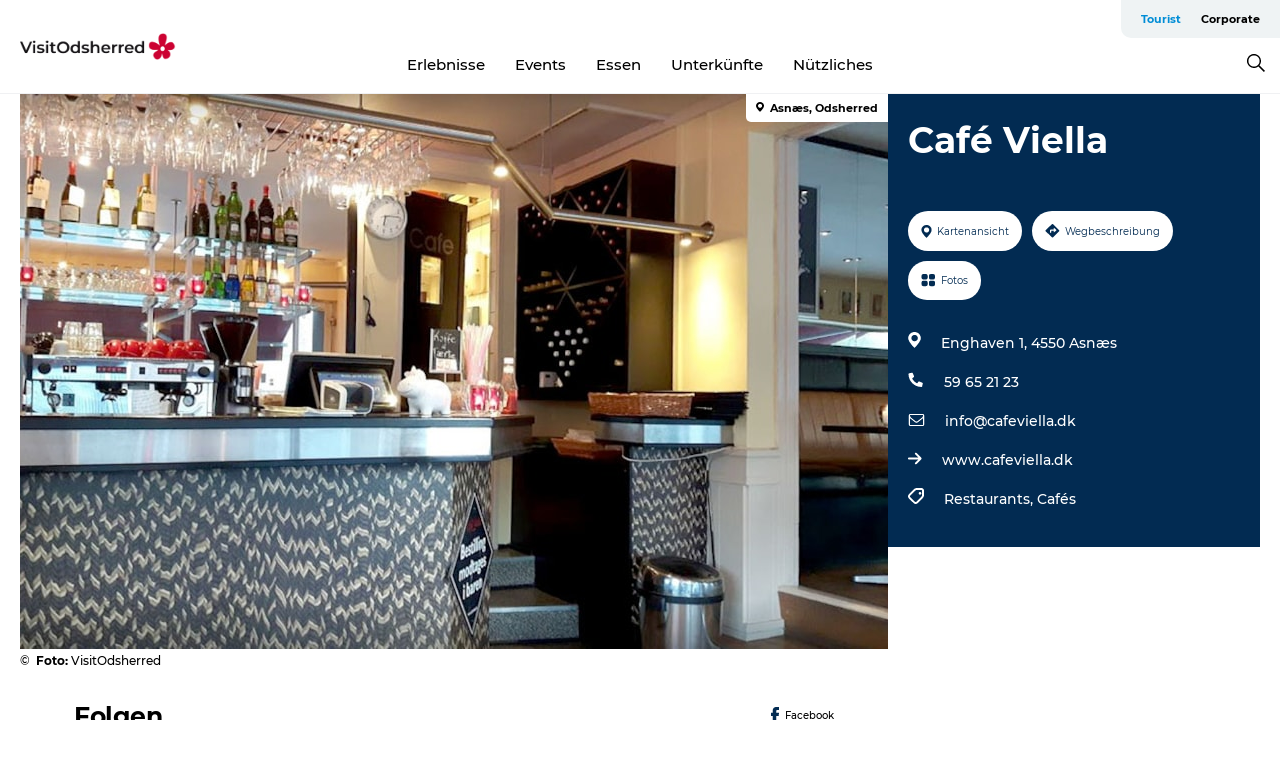

--- FILE ---
content_type: text/html; charset=utf-8
request_url: https://www.visitodsherred.de/tourist/entdecken/cafe-viella-gdk618769
body_size: 30602
content:
<!DOCTYPE html><html lang="de" class=""><head><meta charSet="UTF-8"/><meta http-equiv="X-UA-Compatible" content="IE=edge"/><meta name="viewport" content="width=device-width, initial-scale=1.0, maximum-scale=1.0"/><title>Café Viella</title><meta name="title" content="Café Viella"/><meta name="keywords" content="https://files.guidedanmark.org/files/476/197666_cafe-viella-01.jpg"/><link rel="canonical" href="https://www.visitodsherred.de/tourist/entdecken/cafe-viella-gdk618769"/><link rel="image_src" href="https://files.guidedanmark.org/files/476/197666_cafe-viella-01.jpg"/><meta property="og:site_name" content="VisitOdsherred"/><meta property="og:url" content="https://www.visitodsherred.de/tourist/entdecken/cafe-viella-gdk618769"/><meta property="og:image" content="https://files.guidedanmark.org/files/476/197666_cafe-viella-01.jpg"/><meta property="og:image:url" content="https://files.guidedanmark.org/files/476/197666_cafe-viella-01.jpg"/><meta name="twitter:card" content="summary_large_image"/><meta name="twitter:title" content="Café Viella"/><meta name="twitter:url" content="https://www.visitodsherred.de/tourist/entdecken/cafe-viella-gdk618769"/><meta name="twitter:image" content="https://files.guidedanmark.org/files/476/197666_cafe-viella-01.jpg"/><script type="application/ld+json">{"@context":"https://schema.org","@graph":[{"@type":"Product","name":"Café Viella","address":{"@type":"PostalAddress","streetAddress":"Enghaven  1","postalCode":"4550"},"geo":{"@type":"GeoCoordinates","latitude":"55.810248971","longitude":"11.500861961"},"image":{"@type":"ImageObject","url":"https://files.guidedanmark.org/files/476/197666_cafe-viella-01.jpg"}}]}</script><meta name="google-site-verification" content="izOcO2GHZkQnCyzJHR-u1hNcXpdIAqscNZX_U3D7Bjo"/><meta name="google-site-verification" content="izOcO2GHZkQnCyzJHR-u1hNcXpdIAqscNZX_U3D7Bjo"/><script>dataLayer=[];</script><script class="google-tag-manager">
              (function(w,d,s,l,i){w[l]=w[l]||[];w[l].push({'gtm.start':
                new Date().getTime(),event:'gtm.js'});var f=d.getElementsByTagName(s)[0],
                j=d.createElement(s),dl=l!='dataLayer'?'&l='+l:'';j.async=true;j.src=
                'https://www.googletagmanager.com/gtm.js?id='+i+dl;f.parentNode.insertBefore(j,f);
              })(window,document,'script','dataLayer','GTM-PD6B5PV');
                </script><script class="google-tag-manager">
          (function(w,d,s,l,i){w[l]=w[l]||[];w[l].push({'gtm.start':
            new Date().getTime(),event:'gtm.js'});var f=d.getElementsByTagName(s)[0],
            j=d.createElement(s),dl=l!='dataLayer'?'&l='+l:'';j.async=true;j.src=
            'https://www.googletagmanager.com/gtm.js?id='+i+dl;f.parentNode.insertBefore(j,f);
          })(window,document,'script','dataLayer','GTM-PFBDMCW');
            </script><script type="text/javascript"><script type="text/javascript" src="/js-eu1.hs-scripts.com/143157941.js" async="true"></script></script><script id="CookieConsent" src="https://policy.app.cookieinformation.com/uc.js" data-culture="DE" type="text/javascript" defer="" async=""></script><link rel="icon" href="/static/images/favicon.ico" type="image/x-icon"/><meta name="next-head-count" content="25"/><link rel="preload" href="/_next/static/media/8858de35be6d63bd-s.p.ttf" as="font" type="font/ttf" crossorigin="anonymous" data-next-font="size-adjust"/><link rel="preload" href="/_next/static/media/ade88f670a4a93e2-s.p.woff2" as="font" type="font/woff2" crossorigin="anonymous" data-next-font="size-adjust"/><link rel="preload" href="/_next/static/media/7f4e2cacbacd7c77-s.p.woff" as="font" type="font/woff" crossorigin="anonymous" data-next-font="size-adjust"/><link rel="preload" href="/_next/static/media/fe6ff1c8e748122a-s.p.woff2" as="font" type="font/woff2" crossorigin="anonymous" data-next-font="size-adjust"/><link rel="preload" href="/_next/static/media/9671873632b769ea-s.p.woff2" as="font" type="font/woff2" crossorigin="anonymous" data-next-font="size-adjust"/><link rel="preload" href="/_next/static/media/0020fb129ebc950b-s.p.woff2" as="font" type="font/woff2" crossorigin="anonymous" data-next-font="size-adjust"/><link rel="preload" href="/_next/static/css/f9783be563079af7.css" as="style"/><link rel="stylesheet" href="/_next/static/css/f9783be563079af7.css" data-n-g=""/><noscript data-n-css=""></noscript><script defer="" nomodule="" src="/_next/static/chunks/polyfills-78c92fac7aa8fdd8.js"></script><script defer="" src="/_next/static/chunks/24434.2d78b39796aef039.js"></script><script defer="" src="/_next/static/chunks/90180.2cd874d1f8a55392.js"></script><script defer="" src="/_next/static/chunks/89311.d4a83a9b96968818.js"></script><script defer="" src="/_next/static/chunks/52576.7c1155037314c9e5.js"></script><script defer="" src="/_next/static/chunks/69305.95e9ec2f7430440a.js"></script><script defer="" src="/_next/static/chunks/16487.c8405206fde0bf11.js"></script><script defer="" src="/_next/static/chunks/61263.cd3f37a049f1982f.js"></script><script defer="" src="/_next/static/chunks/75fc9c18-295119e68f43c671.js"></script><script defer="" src="/_next/static/chunks/22135.5b23275e4359771f.js"></script><script defer="" src="/_next/static/chunks/88035.a55b00c408bb73af.js"></script><script defer="" src="/_next/static/chunks/77654.f3f2dda92b6acb47.js"></script><script defer="" src="/_next/static/chunks/33996.2229128561d62e70.js"></script><script defer="" src="/_next/static/chunks/38606.c791e11a42e15f83.js"></script><script defer="" src="/_next/static/chunks/73999.f214e8f8ebe5101d.js"></script><script defer="" src="/_next/static/chunks/66518.8241159cdeb0e19e.js"></script><script defer="" src="/_next/static/chunks/42911.663eb074ad65fed6.js"></script><script defer="" src="/_next/static/chunks/7969.600288e47a18f32f.js"></script><script defer="" src="/_next/static/chunks/20349.72af27da3c31588d.js"></script><script defer="" src="/_next/static/chunks/6462.c12763e89d8a44ae.js"></script><script defer="" src="/_next/static/chunks/32299.3c4b62ae9e1c2bb9.js"></script><script src="/_next/static/chunks/webpack-63856f52277dde65.js" defer=""></script><script src="/_next/static/chunks/framework-f0918f007280e2a4.js" defer=""></script><script src="/_next/static/chunks/main-e4ec7a994fac8df8.js" defer=""></script><script src="/_next/static/chunks/pages/_app-dfcb281616405551.js" defer=""></script><script src="/_next/static/chunks/72776-dd4a5de0c04d1828.js" defer=""></script><script src="/_next/static/chunks/51294-05c6ba5fe17e3586.js" defer=""></script><script src="/_next/static/chunks/pages/drupal-f757f6edd3d96ab6.js" defer=""></script><script src="/_next/static/kcTTT74bUDEUWe3UTljfD/_buildManifest.js" defer=""></script><script src="/_next/static/kcTTT74bUDEUWe3UTljfD/_ssgManifest.js" defer=""></script><style data-styled="" data-styled-version="6.0.5">.btYlmK a{padding:6px;position:absolute;top:-40px;left:0px;color:#333;border-right:1px solid #bce7ff;border-bottom:1px solid #bce7ff;border-bottom-right-radius:8px;background:#008dd6;-webkit-transition:top 1s ease-out;transition:top 1s ease-out;z-index:100;}/*!sc*/
.btYlmK a:focus{position:absolute;left:0px;top:0px;-webkit-transition:top 0.1s ease-in;transition:top 0.1s ease-in;}/*!sc*/
@media (prefers-reduced-motion: reduce){.btYlmK a{transition-duration:0.001ms!important;}}/*!sc*/
@media print{.btYlmK{display:none;}}/*!sc*/
data-styled.g4[id="sc-521c778a-3"]{content:"btYlmK,"}/*!sc*/
.fnpHaN{background-color:#FFF;}/*!sc*/
data-styled.g12[id="sc-1c46d5dd-5"]{content:"fnpHaN,"}/*!sc*/
.cUdkKS{width:100%;height:65px;background-color:#008dd6;display:flex;justify-content:center;align-content:center;align-items:center;}/*!sc*/
data-styled.g13[id="sc-1c46d5dd-6"]{content:"cUdkKS,"}/*!sc*/
.kjVbdK{font-size:14px;font-weight:bold;line-height:18px;color:white;}/*!sc*/
data-styled.g14[id="sc-1c46d5dd-7"]{content:"kjVbdK,"}/*!sc*/
.iMgDDq{padding:0 7px;display:flex;justify-content:center;align-items:center;align-content:center;}/*!sc*/
.iMgDDq a{color:white;display:inline-block;padding:0 7px;}/*!sc*/
.iMgDDq svg path{fill:white;}/*!sc*/
.iMgDDq a[title="tiktok"]>svg{width:20px;height:20px;}/*!sc*/
.iMgDDq a[title="tiktok"]{padding-left:2px!important;}/*!sc*/
data-styled.g15[id="sc-1c46d5dd-8"]{content:"iMgDDq,"}/*!sc*/
.buaBos{border-top:2px solid rgb(231, 234, 236);padding:15px 0px;margin-top:40px;display:flex;align-items:center;align-content:center;font-size:14px;}/*!sc*/
@media (max-width: 47.9375em){.buaBos{font-size:12px;flex-direction:column;}}/*!sc*/
data-styled.g16[id="sc-1c46d5dd-9"]{content:"buaBos,"}/*!sc*/
.cDumiz{display:flex;align-content:center;align-items:center;}/*!sc*/
@media (max-width: 47.9375em){.cDumiz{margin:10px 0 20px;}}/*!sc*/
@media (min-width: 48em){.cDumiz{margin:0 20px;flex:1;}}/*!sc*/
.cDumiz a{cursor:pointer;margin:0 20px;color:#000;}/*!sc*/
.cDumiz a:hover{color:#008dd6;}/*!sc*/
data-styled.g18[id="sc-1c46d5dd-11"]{content:"cDumiz,"}/*!sc*/
.dTjGyd{padding:20px 0;}/*!sc*/
@media (max-width: 47.9375em){.dTjGyd{font-size:14px;}}/*!sc*/
data-styled.g19[id="sc-1c46d5dd-12"]{content:"dTjGyd,"}/*!sc*/
.kKnrtv{position:relative;border-bottom:1px solid rgb(240, 241, 243);background-color:#FFF;width:100vw;top:0;transition:all 0.3s;}/*!sc*/
.kKnrtv >div{display:flex;align-items:center;height:100%;}/*!sc*/
.kKnrtv.sticky{position:fixed;z-index:20;}/*!sc*/
@media print{.kKnrtv.sticky{display:none;}}/*!sc*/
@media (max-width: 47.9375em){.kKnrtv{height:44px;}}/*!sc*/
data-styled.g37[id="sc-1c46d5dd-30"]{content:"kKnrtv,"}/*!sc*/
.jOAfxs{width:200px;padding:6px 20px;position:sticky;top:0;}/*!sc*/
.jOAfxs img{max-width:100%;max-height:50px;}/*!sc*/
data-styled.g38[id="sc-1c46d5dd-31"]{content:"jOAfxs,"}/*!sc*/
.lddnDj{flex:1;display:flex;flex-direction:column;height:100%;}/*!sc*/
.lddnDj a{text-decoration:none;color:#000;}/*!sc*/
.lddnDj a:hover{color:#008dd6;}/*!sc*/
data-styled.g58[id="sc-1c46d5dd-51"]{content:"lddnDj,"}/*!sc*/
.dLvwGT{align-self:flex-end;border-bottom-left-radius:10px;background-color:#eff3f4;}/*!sc*/
.dLvwGT ul{padding:0 10px;margin:0;}/*!sc*/
.dLvwGT ul li{display:inline-block;list-style:none;}/*!sc*/
.dLvwGT ul li.inactive >a{display:none;}/*!sc*/
.dLvwGT ul li.active >a{color:#008dd6;}/*!sc*/
.dLvwGT ul li a{display:block;font-size:11px;font-weight:bold;padding:12px 10px;}/*!sc*/
data-styled.g59[id="sc-1c46d5dd-52"]{content:"dLvwGT,"}/*!sc*/
.hvgAkH{align-self:center;flex:1;display:flex;width:100%;position:relative;top:0;background-color:#FFF;}/*!sc*/
.hvgAkH ul{padding:0;}/*!sc*/
.hvgAkH ul.secondary-menu{flex:1;text-align:center;}/*!sc*/
.hvgAkH ul.search-menu{min-width:200px;text-align:right;}/*!sc*/
.hvgAkH ul li{display:inline-block;vertical-align:middle;list-style:none;padding:0 15px;}/*!sc*/
.hvgAkH ul li a{font-size:15px;padding:0;}/*!sc*/
.hvgAkH ul li.active >a{color:#008dd6;}/*!sc*/
data-styled.g60[id="sc-1c46d5dd-53"]{content:"hvgAkH,"}/*!sc*/
.bPiEZp{cursor:pointer;}/*!sc*/
.bPiEZp span{display:none;}/*!sc*/
data-styled.g68[id="sc-1c46d5dd-61"]{content:"bPiEZp,"}/*!sc*/
.jWQKaT{display:flex;justify-content:space-between;align-content:center;align-items:center;}/*!sc*/
.jWQKaT >div{margin:10px 0;}/*!sc*/
data-styled.g69[id="sc-1c46d5dd-62"]{content:"jWQKaT,"}/*!sc*/
html{line-height:1.15;-webkit-text-size-adjust:100%;}/*!sc*/
body{margin:0;}/*!sc*/
main{display:block;}/*!sc*/
h1{font-size:2em;margin:0.67em 0;}/*!sc*/
hr{box-sizing:content-box;height:0;overflow:visible;}/*!sc*/
pre{font-family:monospace,monospace;font-size:1em;}/*!sc*/
a{background-color:transparent;}/*!sc*/
abbr[title]{border-bottom:none;text-decoration:underline;text-decoration:underline dotted;}/*!sc*/
b,strong{font-weight:bolder;}/*!sc*/
code,kbd,samp{font-family:monospace,monospace;font-size:1em;}/*!sc*/
small{font-size:80%;}/*!sc*/
sub,sup{font-size:75%;line-height:0;position:relative;vertical-align:baseline;}/*!sc*/
sub{bottom:-0.25em;}/*!sc*/
sup{top:-0.5em;}/*!sc*/
img{border-style:none;}/*!sc*/
button,input,optgroup,select,textarea{font-family:inherit;font-size:100%;line-height:1.15;margin:0;}/*!sc*/
button,input{overflow:visible;}/*!sc*/
button,select{text-transform:none;}/*!sc*/
button,[type="button"],[type="reset"],[type="submit"]{-webkit-appearance:button;}/*!sc*/
button::-moz-focus-inner,[type="button"]::-moz-focus-inner,[type="reset"]::-moz-focus-inner,[type="submit"]::-moz-focus-inner{border-style:none;padding:0;}/*!sc*/
button:-moz-focusring,[type="button"]:-moz-focusring,[type="reset"]:-moz-focusring,[type="submit"]:-moz-focusring{outline:1px dotted ButtonText;}/*!sc*/
fieldset{padding:0.35em 0.75em 0.625em;}/*!sc*/
legend{box-sizing:border-box;color:inherit;display:table;max-width:100%;padding:0;white-space:normal;}/*!sc*/
progress{vertical-align:baseline;}/*!sc*/
textarea{overflow:auto;}/*!sc*/
[type="checkbox"],[type="radio"]{box-sizing:border-box;padding:0;}/*!sc*/
[type="number"]::-webkit-inner-spin-button,[type="number"]::-webkit-outer-spin-button{height:auto;}/*!sc*/
[type="search"]{-webkit-appearance:textfield;outline-offset:-2px;}/*!sc*/
[type="search"]::-webkit-search-decoration{-webkit-appearance:none;}/*!sc*/
::-webkit-file-upload-button{-webkit-appearance:button;font:inherit;}/*!sc*/
details{display:block;}/*!sc*/
summary{display:list-item;}/*!sc*/
template{display:none;}/*!sc*/
[hidden]{display:none;}/*!sc*/
data-styled.g70[id="sc-global-ecVvVt1"]{content:"sc-global-ecVvVt1,"}/*!sc*/
*{box-sizing:border-box;}/*!sc*/
*:before,*:after{box-sizing:border-box;}/*!sc*/
body{font-family:'Montserrat',Verdana,Arial,sans-serif;color:#000;background-color:#FFF;line-height:1.3;font-weight:500;width:100%;max-width:100vw;overflow-x:hidden;}/*!sc*/
body.freeze-scroll{overflow:hidden;}/*!sc*/
@media (max-width: 47.9375em){body{margin-top:44px;}}/*!sc*/
p:last-child{margin-top:0;}/*!sc*/
img{display:block;max-width:100%;height:auto;}/*!sc*/
.text-container a{text-decoration:underline;}/*!sc*/
a{text-decoration:none;color:#008dd6;transition:all 0.3s;}/*!sc*/
a:hover{color:#008dd6;}/*!sc*/
a.link-icon:before{content:"";display:inline-block;width:18px;height:18px;background-size:100%;background-color:#008dd6;background-position:center;background-repeat:no-repeat;margin-right:4px;position:relative;}/*!sc*/
a.link-icon.link-internal:before{top:4px;background-image:url(/static/images/svg/internalLinkMask.svg);}/*!sc*/
a.link-icon.link-mailto:before,a.link-icon.link-external:before{background-image:url(/static/images/svg/linkoutMaskWhite.svg);}/*!sc*/
.paragraph{margin-top:40px;margin-bottom:40px;}/*!sc*/
.paragraph:first-child{margin-top:0;}/*!sc*/
.text-align-right{text-align:right;}/*!sc*/
.text-align-left{text-align:left;}/*!sc*/
.text-align-center{text-align:center;}/*!sc*/
.text-align-justify{text-align:justify;}/*!sc*/
.txt-size-regular{font-weight:400;}/*!sc*/
.txt-size-medium{font-weight:500;}/*!sc*/
.txt-size-bold{font-weight:600;}/*!sc*/
.txt-size-semi-bold{font-weight:700;}/*!sc*/
@keyframes menuOpen{from{height:0px;}to{height:calc(100vh - 100%);}}/*!sc*/
@keyframes highlight{from{background-color:rgba(0,0,0,0.1);}to{background-color:rgba(0,0,0,0);}}/*!sc*/
@media (max-width: 47.9375em){.paragraph.paragraph--columns-2 .paragraph.paragraph--highlight-image,.paragraph.paragraph--columns-3 .paragraph.paragraph--highlight-image{margin-left:-20px;margin-right:-20px;}}/*!sc*/
data-styled.g71[id="sc-global-kxOjPr1"]{content:"sc-global-kxOjPr1,"}/*!sc*/
.jBVDfF{position:fixed;font-size:1px;color:#fff;width:1px;height:1px;overflow:hidden;top:-1px;left:-1px;z-index:99999;}/*!sc*/
data-styled.g72[id="sc-6945e261-0"]{content:"jBVDfF,"}/*!sc*/
.camETg{display:inline-block;width:40px;height:40px;background-size:cover;background-position:center;border-radius:50%;margin-bottom:10px;}/*!sc*/
@media (min-width: 48em){.camETg{margin-bottom:0;margin-right:20px;}}/*!sc*/
.camETg.small{width:16px;height:16px;margin-right:10px;}/*!sc*/
data-styled.g281[id="sc-d279e38c-29"]{content:"camETg,"}/*!sc*/
.enWcTi{padding:14px 15px;cursor:pointer;border:1px solid rgb(225, 226, 227);background-color:rgb(234, 236, 238);display:flex;align-content:center;align-items:center;width:100%;}/*!sc*/
@media (min-width: 48em){.enWcTi{width:30%;}}/*!sc*/
.enWcTi .language-name{flex:1;}/*!sc*/
.enWcTi:after{height:11px;width:11px;border-top:1px solid rgb(193, 196, 199);border-right:1px solid rgb(193, 196, 199);transform:rotate(45deg);content:"";display:block;}/*!sc*/
data-styled.g283[id="sc-d279e38c-31"]{content:"enWcTi,"}/*!sc*/
.hPpxAZ{width:100%;max-width:100%;margin-right:auto;margin-left:auto;padding-left:1.25em;padding-right:1.25em;transition:all 0.3s;}/*!sc*/
@media (min-width: 23.5em){.hPpxAZ{width:100%;}}/*!sc*/
@media (min-width: 48em){.hPpxAZ{width:46.75em;}}/*!sc*/
@media (min-width: 64em){.hPpxAZ{width:61.5em;}}/*!sc*/
@media (min-width: 82.5em){.hPpxAZ{width:80em;}}/*!sc*/
data-styled.g329[id="sc-bb566763-29"]{content:"hPpxAZ,"}/*!sc*/
.kLBSZd{max-width:1450px;margin-right:auto;margin-left:auto;padding-left:1.25em;padding-right:1.25em;transition:all 0.3s;}/*!sc*/
.kLBSZd.no-padding{padding:0;}/*!sc*/
data-styled.g339[id="sc-bb566763-39"]{content:"kLBSZd,"}/*!sc*/
.cBBUa-D{display:flex;flex-direction:row;flex-wrap:wrap;margin-left:-20px;margin-right:-20px;min-width:100%;}/*!sc*/
data-styled.g374[id="sc-bb566763-74"]{content:"cBBUa-D,"}/*!sc*/
.bAZmJe{max-width:800px;margin-right:auto;margin-left:auto;padding-left:1.25em;padding-right:1.25em;}/*!sc*/
.bAZmJe.text-left{margin-left:0;padding-left:0;text-align:left;}/*!sc*/
.bAZmJe.text-right{margin-right:0;padding-right:0;text-align:right;}/*!sc*/
.bAZmJe.text-center{text-align:center;}/*!sc*/
.bAZmJe h1{font-weight:900;font-size:40px;letter-spacing:-0.5px;}/*!sc*/
@media (max-width: 47.9375em){.bAZmJe h1{font-size:26px;}}/*!sc*/
.bAZmJe h2{font-weight:700;font-size:25px;letter-spacing:-0.5px;}/*!sc*/
@media (max-width: 47.9375em){.bAZmJe h2{font-size:19px;}}/*!sc*/
.bAZmJe h3,.bAZmJe h4{font-weight:700;font-size:18px;letter-spacing:-0.5px;}/*!sc*/
@media (max-width: 47.9375em){.bAZmJe h3,.bAZmJe h4{font-size:16px;}}/*!sc*/
data-styled.g390[id="sc-bb566763-90"]{content:"bAZmJe,"}/*!sc*/
@media (max-width: 47.9375em){.bPGLSi{padding-left:0;padding-right:0;}}/*!sc*/
data-styled.g459[id="sc-f8176ca3-0"]{content:"bPGLSi,"}/*!sc*/
.igLRvm{padding-bottom:2.5em;}/*!sc*/
.igLRvm .padding-0{padding:0;}/*!sc*/
@media (max-width: 63.9375em){.igLRvm{margin-top:55px;}}/*!sc*/
data-styled.g460[id="sc-f8176ca3-1"]{content:"igLRvm,"}/*!sc*/
.iaWucu{width:70%;display:flex;}/*!sc*/
@media (max-width: 63.9375em){.iaWucu{width:65%;}}/*!sc*/
@media (max-width: 47.9375em){.iaWucu{width:100%;}}/*!sc*/
data-styled.g461[id="sc-f8176ca3-2"]{content:"iaWucu,"}/*!sc*/
@media (max-width: 47.9375em){.hiHBVT{width:100%;}}/*!sc*/
data-styled.g462[id="sc-f8176ca3-3"]{content:"hiHBVT,"}/*!sc*/
@media (max-width: 47.9375em){.dTQpbO{padding-left:0;padding-right:0;}}/*!sc*/
data-styled.g463[id="sc-f8176ca3-4"]{content:"dTQpbO,"}/*!sc*/
.kTabag{width:70%;height:555px;min-height:555px;position:relative;float:left;margin-bottom:40px;}/*!sc*/
@media (max-width: 63.9375em){.kTabag{width:65%;}}/*!sc*/
@media (max-width: 47.9375em){.kTabag{width:100%;height:210px;min-height:210px;margin-bottom:0;float:none;}}/*!sc*/
data-styled.g464[id="sc-f8176ca3-5"]{content:"kTabag,"}/*!sc*/
.eymwOi{height:100%;width:100%;position:relative;}/*!sc*/
.eymwOi img{width:100%;height:100%;object-fit:cover;}/*!sc*/
.eymwOi span{z-index:1;position:absolute;top:0;left:0;background:#a3eabf;color:#07203b;padding:11px 10px;border-radius:0 0 5px 0;font-size:10px;font-weight:bold;line-height:11px;}/*!sc*/
data-styled.g465[id="sc-f8176ca3-6"]{content:"eymwOi,"}/*!sc*/
.kKgnec{width:30%;background-color:#022b52;padding:25px 35px 20px 35px;color:#ffffff;float:right;position:relative;}/*!sc*/
@media (max-width: 82.4375em){.kKgnec{padding:25px 20px 20px 20px;}}/*!sc*/
@media (max-width: 63.9375em){.kKgnec{width:35%;}}/*!sc*/
@media (max-width: 47.9375em){.kKgnec{width:100%;float:none;position:inherit;text-align:center;padding:50px 20px 20px 20px;}}/*!sc*/
data-styled.g467[id="sc-f8176ca3-8"]{content:"kKgnec,"}/*!sc*/
.iVLTu{position:sticky;top:55px;padding:30px 35px 35px 35px;}/*!sc*/
@media (max-width: 82.4375em){.iVLTu{padding:30px 20px 35px 20px;}}/*!sc*/
@media (max-width: 63.9375em){.iVLTu{width:35%;}}/*!sc*/
@media (max-width: 47.9375em){.iVLTu{width:100%;position:inherit;padding:30px 20px 30px 20px;}}/*!sc*/
data-styled.g468[id="sc-f8176ca3-9"]{content:"iVLTu,"}/*!sc*/
.kGVlIW{font-size:36px;line-height:42px;margin:0;}/*!sc*/
@media (max-width: 47.9375em){.kGVlIW{font-size:26px;line-height:32px;}}/*!sc*/
data-styled.g472[id="sc-f8176ca3-13"]{content:"kGVlIW,"}/*!sc*/
.julIoh{display:flex;flex-wrap:wrap;justify-content:flex-start;margin:0 0 20px 0;}/*!sc*/
@media (max-width: 23.4375em){.julIoh{width:100%;justify-content:space-around;margin:0 -10px 20px -10px;width:auto;}}/*!sc*/
data-styled.g473[id="sc-f8176ca3-14"]{content:"julIoh,"}/*!sc*/
.fefxPf{padding:30px 0 0 0;}/*!sc*/
.fefxPf:empty{padding:0;}/*!sc*/
.fefxPf button{margin:0 0 20px 0!important;}/*!sc*/
.fefxPf a:last-child button{margin-bottom:0px!important;}/*!sc*/
data-styled.g474[id="sc-f8176ca3-15"]{content:"fefxPf,"}/*!sc*/
.gtssAg{cursor:pointer;display:flex;justify-content:center;align-items:center;border:none;color:#022b52;}/*!sc*/
.gtssAg:last-of-type{margin:0 0 10px 0;}/*!sc*/
data-styled.g475[id="sc-f8176ca3-16"]{content:"gtssAg,"}/*!sc*/
.hiXYwN{border-radius:35px;background:#ffffff;margin:0 10px 10px 0;padding:0;}/*!sc*/
.hiXYwN svg{margin:0 5px 0 0;}/*!sc*/
.hiXYwN svg path{fill:#022b52;}/*!sc*/
.hiXYwN .btn-round-content{padding:13px;margin:0;color:inherit;font-size:10px;line-height:11px;display:flex;justify-content:center;align-items:center;}/*!sc*/
@media (max-width: 23.4375em){.hiXYwN{margin:0 0 10px 0;}.hiXYwN .btn-round-content{padding:13px 10px;}}/*!sc*/
data-styled.g476[id="sc-f8176ca3-17"]{content:"hiXYwN,"}/*!sc*/
.kIlebw{z-index:9;position:relative;}/*!sc*/
.kIlebw.no-image{margin-top:0;}/*!sc*/
data-styled.g478[id="sc-f8176ca3-19"]{content:"kIlebw,"}/*!sc*/
.jiBwhG{font-size:18px;line-height:28px;margin-top:15px;margin-bottom:25px;word-break:break-word;}/*!sc*/
@media (max-width: 47.9375em){.jiBwhG{font-size:16px;line-height:26px;}}/*!sc*/
.jiBwhG a{word-break:break-word;}/*!sc*/
.jiBwhG h1,.jiBwhG h2,.jiBwhG h3,.jiBwhG h4{margin:23px 0 10px 0;}/*!sc*/
.jiBwhG h2{font-size:21px;line-height:25px;}/*!sc*/
.jiBwhG p{margin:0 0 18px 0;}/*!sc*/
@media (max-width: 47.9375em){.jiBwhG p{margin:0 0 16px 0;}}/*!sc*/
data-styled.g480[id="sc-f8176ca3-21"]{content:"jiBwhG,"}/*!sc*/
.fuXQAW{font-size:12px;line-height:13px;margin:5px 0 0 0;}/*!sc*/
.fuXQAW span{font-weight:bold;}/*!sc*/
@media (max-width: 47.9375em){.fuXQAW{color:#aabccd;text-align:center;background-color:#022b52;margin:0;padding:5px 0 0 0;}}/*!sc*/
data-styled.g481[id="sc-f8176ca3-22"]{content:"fuXQAW,"}/*!sc*/
</style></head><body><div id="__next"><main class="__className_9cab95"><div class="sc-6945e261-0 jBVDfF"> </div><div class="sc-521c778a-3 btYlmK"><a href="#maincontent">Weiter zum Inhalt</a></div><div id="sticky-header-wrap" class="sc-1c46d5dd-30 kKnrtv"><div class="sc-bb566763-39 kLBSZd no-padding container"><div class="sc-1c46d5dd-31 jOAfxs"><a class="link-internal" title="Zur Homepage" href="/"><img alt="VisitOdsherred" width="160" height="31" src="/sites/visitodsherred.com/files/2025-09/visitodsherred-turistinformation-stjerne-1600px.png" fetchpriority="auto" loading="lazy"/></a></div><div class="sc-1c46d5dd-51 lddnDj"><div class="sc-1c46d5dd-52 dLvwGT"><ul class="menu primary-menu"><li class="active"><a class="link-internal" href="/">Tourist</a></li><li class=""><a class="link-internal" href="/odsherred/nuetzliches/kontaktinformationen">Corporate</a></li></ul></div><div class="sc-1c46d5dd-53 hvgAkH"><ul class="menu secondary-menu"><li class=""><a class="link-internal" href="/explore/attraktionen-cid3">Erlebnisse</a></li><li class=""><a class="link-internal" href="/daenemark/seeland/odsherred/events/aktuelle-veranstaltungen">Events</a></li><li class=""><a class="link-internal" href="/explore/restaurants-cid62">Essen</a></li><li class=""><a class="link-internal" href="/explore/unterkuenfte-cid19/ferienhaeuser-cid26">Unterkünfte</a></li><li class=""><a class="link-internal" href="/nuetzliches">Nützliches</a></li></ul><ul class="menu search-menu"><li><a tabindex="0" class="sc-1c46d5dd-61 bPiEZp"><svg xmlns="http://www.w3.org/2000/svg" version="1.1" viewBox="0 0 18.508 18.508" width="18"><path d="M 12.264 2.111 C 10.856 0.704 9.164 0 7.188 0 C 5.21 0 3.518 0.704 2.11 2.111 C 0.704 3.52 0 5.211 0 7.187 c 0 1.977 0.704 3.67 2.111 5.077 c 1.408 1.407 3.1 2.111 5.076 2.111 c 1.708 0 3.22 -0.54 4.538 -1.617 l 5.705 5.75 l 1.078 -1.078 l -5.75 -5.705 c 1.078 -1.318 1.617 -2.83 1.617 -4.537 c 0 -1.977 -0.704 -3.67 -2.111 -5.077 Z m -9.12 1.034 C 4.254 2.007 5.6 1.437 7.188 1.437 c 1.588 0 2.943 0.562 4.066 1.685 c 1.123 1.123 1.684 2.478 1.684 4.066 c 0 1.587 -0.561 2.942 -1.684 4.065 c -1.123 1.123 -2.478 1.684 -4.066 1.684 c -1.587 0 -2.942 -0.561 -4.065 -1.684 C 2 10.13 1.437 8.775 1.437 7.187 c 0 -1.587 0.57 -2.934 1.708 -4.042 Z" fill-rule="evenodd" stroke="none" stroke-width="1"></path></svg><span>Suche</span></a></li></ul></div></div></div></div><div class="sc-bb566763-39 kLBSZd container"><div class="sc-1c46d5dd-62 jWQKaT"></div></div><div id="maincontent"><div class="sc-f8176ca3-1 igLRvm" lang="de"><div class="sc-bb566763-39 kLBSZd sc-f8176ca3-0 bPGLSi container"><div class="sc-f8176ca3-5 kTabag"><div class="sc-f8176ca3-6 eymwOi"><img src="https://gdkfiles.visitdenmark.com/files/476/197666_cafe-viella-01.jpg?width=987" fetchpriority="auto" loading="lazy" layout="fill"/></div><div class="sc-f8176ca3-22 fuXQAW">© <!-- -->  <span>Foto<!-- -->:</span> </div></div><div class="sc-f8176ca3-8 kKgnec"><h1 class="sc-f8176ca3-13 kGVlIW">Café Viella</h1></div><div top="55" class="sc-f8176ca3-8 sc-f8176ca3-9 kKgnec iVLTu"><div class="sc-f8176ca3-14 julIoh"><button class="sc-f8176ca3-16 sc-f8176ca3-17 gtssAg hiXYwN"><div class="btn-round-content"><svg width="15" height="14" viewBox="0 0 15 15" version="1.1" xmlns="http://www.w3.org/2000/svg" xmlns:xlink="http://www.w3.org/1999/xlink"><title>Shape</title><g id="Symbols" stroke="none" stroke-width="1" fill="none" fill-rule="evenodd"><g id="GDK/Mobile/Directions-(Mobile)" transform="translate(-14.000000, -13.000000)" fill="#022B52" fill-rule="nonzero"><path d="M28.5877043,19.569089 L22.0883815,13.264374 C21.7250022,12.9118753 21.1355268,12.9118753 20.7718572,13.264374 L14.2725345,19.569089 C13.9091552,19.9218692 13.9091552,20.4934126 14.2725345,20.8461929 L20.7718572,27.1509078 C21.1352365,27.5036881 21.724712,27.5036881 22.0883815,27.1509078 L28.5877043,20.8461929 C28.9510836,20.4934126 28.9510836,19.9218692 28.5877043,19.569089 Z M25.6032246,19.7142386 L23.2241565,21.9161263 C23.0795082,22.0501149 22.8447373,21.9472865 22.8447373,21.7495613 L22.8447373,20.2275308 L20.1325827,20.2275308 L20.1325827,22.0404836 C20.1325827,22.1656906 20.0314419,22.2671026 19.9065698,22.2671026 L19.0025182,22.2671026 C18.8776461,22.2671026 18.7765053,22.1656906 18.7765053,22.0404836 L18.7765053,19.7742927 C18.7765053,19.2737478 19.1813509,18.8678163 19.6805569,18.8678163 L22.8447373,18.8678163 L22.8447373,17.3457859 C22.8447373,17.148344 23.0792257,17.0452323 23.2241565,17.1792208 L25.6032246,19.3811086 C25.7001276,19.4709064 25.7001276,19.6244408 25.6032246,19.7142386 Z" id="Shape"></path></g></g></svg>Wegbeschreibung</div></button><button class="sc-f8176ca3-16 sc-f8176ca3-17 gtssAg hiXYwN"><div class="btn-round-content"><svg width="15" height="13" viewBox="0 0 15 14" version="1.1" xmlns="http://www.w3.org/2000/svg" xmlns:xlink="http://www.w3.org/1999/xlink"><title>Group 2</title><g id="Symbols" stroke="none" stroke-width="1" fill="none" fill-rule="evenodd"><g id="GDK/Mobile/Gallery-(Mobile)" transform="translate(-14.000000, -13.000000)" fill="#022B52"><g id="Group-2" transform="translate(14.000000, 13.000000)"><rect id="Rectangle" x="7.93025955" y="0" width="6.5912621" height="5.96670935" rx="2"></rect><rect id="Rectangle-Copy-8" x="7.93025955" y="7.17883056" width="6.5912621" height="5.96670935" rx="2"></rect><rect id="Rectangle-Copy-7" x="0" y="0" width="6.5912621" height="5.96670935" rx="2"></rect><rect id="Rectangle-Copy-9" x="0" y="7.17883056" width="6.5912621" height="5.96670935" rx="2"></rect></g></g></g></svg>Fotos</div></button></div><div class="sc-f8176ca3-15 fefxPf"></div></div><div class="sc-f8176ca3-2 iaWucu"><div class="sc-bb566763-29 hPpxAZ sc-f8176ca3-3 hiHBVT container"><div class="sc-f8176ca3-19 kIlebw"><div class="sc-bb566763-90 bAZmJe sc-f8176ca3-4 dTQpbO text-container"><div class="sc-f8176ca3-21 jiBwhG"><div><p>Das schönste Café der Stadt.</p><p>Große Speisekarte mit Brunch, Mittagessen, Sandwiches, Pizza, Desserts und vieles mehr.</p><p>Genießen Sie das Essen in einer köstlichen Umgebung.</p></div></div></div></div></div></div></div><span style="display:none"><img src="https://www.guidedanmark.org/Stats/Register?p=618769&amp;c=518" alt=""/></span></div></div><div class="sc-1c46d5dd-5 fnpHaN"><div class="sc-1c46d5dd-6 cUdkKS"><h2 class="sc-1c46d5dd-7 kjVbdK">Folgen Sie VisitOdsherred<!-- -->:</h2><div class="sc-1c46d5dd-8 iMgDDq"><a class="link-external" target="_blank" title="facebook" rel="noopener" href="https://www.facebook.com/visitodsherred"><svg xmlns="http://www.w3.org/2000/svg" version="1.1" viewBox="0 0 8 18" width="8"><path d="M8 5.82H5.277V3.94c0-.716.425-.895.766-.895h1.872V0H5.277C2.383 0 1.702 2.328 1.702 3.761v2.06H0v3.134h1.702V18h3.575V8.955H7.66L8 5.821z"></path></svg></a><a class="link-external" target="_blank" title="instagram" rel="noopener" href="https://www.instagram.com/visitodsherred"><svg xmlns="http://www.w3.org/2000/svg" version="1.1" viewBox="0 0 20.955 20.955" width="20"><path fill-rule="evenodd" stroke="none" stroke-width="1" d="M19.013 14.768c-.068 1.038-.203 1.58-.339 1.964-.203.452-.384.858-.79 1.174-.384.384-.723.587-1.174.79-.384.136-.926.34-1.965.34-1.106.067-1.445.067-4.268.067-2.822 0-3.138 0-4.267-.068-1.039-.067-1.581-.203-1.965-.338-.451-.204-.858-.384-1.174-.79-.384-.385-.587-.723-.79-1.175-.136-.384-.34-.926-.34-1.964-.067-1.107-.067-1.445-.067-4.268 0-2.823 0-3.139.068-4.268.068-1.038.203-1.58.339-1.964.203-.452.384-.858.79-1.175.384-.383.723-.587 1.174-.79a5.484 5.484 0 0 1 1.965-.339c1.129-.067 1.467-.067 4.267-.067 2.823 0 3.14 0 4.268.067 1.039.068 1.58.204 1.965.339.451.203.858.384 1.174.79.384.384.587.723.79 1.175.136.384.339.926.339 1.964.068 1.107.068 1.445.068 4.268 0 2.823 0 3.138-.068 4.268m1.874-8.626c.068 1.129.068 1.513.068 4.335 0 2.823 0 3.23-.136 4.403 0 1.107-.203 1.897-.451 2.552-.249.655-.588 1.31-1.174 1.83-.588.518-1.175.902-1.83 1.173-.654.18-1.422.384-2.551.452-1.13.068-1.445.068-4.336.068-2.89 0-3.229 0-4.335-.136-1.107 0-1.897-.203-2.552-.451a4.953 4.953 0 0 1-1.829-1.174 4.408 4.408 0 0 1-1.242-1.83c-.248-.654-.384-1.422-.451-2.551C0 13.683 0 13.277 0 10.477c0-2.8 0-3.206.09-4.335 0-1.107.181-1.897.452-2.552.316-.655.655-1.242 1.242-1.896A4.999 4.999 0 0 1 3.613.519C4.268.271 5.058.135 6.165.068 7.27 0 7.677 0 10.477 0c2.823 0 3.23 0 4.404.135 1.106 0 1.896.204 2.551.452a4.946 4.946 0 0 1 1.83 1.174c.586.52.903 1.107 1.173 1.83.181.654.384 1.422.452 2.55zM10.5 14.014c-1.941 0-3.559-1.618-3.559-3.56 0-1.94 1.618-3.558 3.559-3.558s3.559 1.618 3.559 3.559c0 1.94-1.595 3.559-3.559 3.559zm0-9.06a5.513 5.513 0 0 0-5.5 5.5c0 3.028 2.473 5.5 5.5 5.5s5.5-2.472 5.5-5.5c0-3.027-2.473-5.5-5.5-5.5zm5.5-1c-.527 0-1 .473-1 1 0 .528.473 1 1 1s1-.417 1-1c0-.581-.473-1-1-1z"></path></svg></a><a class="link-external" target="_blank" title="youtube" rel="noopener" href="https://www.youtube.com/visitodsherred"><svg xmlns="http://www.w3.org/2000/svg" width="20" viewBox="0 0 20 14" version="1.1"><path fill-rule="nonzero" stroke="none" stroke-width="1" d="M19.869 3.107c0-1.638-1.294-2.968-2.89-2.968C14.702.039 12.375-.004 10 0 7.625-.002 5.298.04 3.021.14 1.428.139.133 1.469.133 3.107A51.3 51.3 0 0 0 0 7.001a51.357 51.357 0 0 0 .133 3.894c0 1.638 1.293 2.968 2.888 2.968 2.274.097 4.604.142 6.979.137 2.372.005 4.701-.04 6.977-.137 1.594 0 2.889-1.33 2.889-2.968.098-1.3.138-2.597.134-3.894a51.25 51.25 0 0 0-.131-3.894zM7.5 11.454v-8.91L13.751 7z"></path></svg></a></div></div><div class="sc-bb566763-29 hPpxAZ container"><div class="sc-1c46d5dd-12 dTjGyd"><div class="sc-bb566763-74 cBBUa-D"></div></div><div class="sc-1c46d5dd-9 buaBos"><div class="sc-1c46d5dd-10 JATgE">VisitOdsherred<!-- --> ©<!-- --> <!-- -->2026</div><div class="sc-1c46d5dd-11 cDumiz"><a class="link-internal" title="Data Protection Notice" href="/dataprotection">Data Protection Notice</a></div><div tabindex="0" role="button" class="sc-d279e38c-31 enWcTi"><span style="background-image:url(/static/images/flags/de.svg)" class="sc-d279e38c-29 camETg small"></span><span class="language-name">Deutsch</span></div></div></div></div><div id="modal-root"></div></main></div><script id="__NEXT_DATA__" type="application/json">{"props":{"pageProps":{},"initialReduxState":{"content":{"entity":{"id":"a535df1f-f10f-460c-a760-19acca2fa44c","type":"product--product","entity_type":"product","root":null,"template_suggestions":["entity","product","product--product"],"bundle":"product","attributes":{"drupal_internal__id":40141,"langcode":"de","pid":618769,"period_id":0,"next_period":false,"title":"Café Viella","canonical_url":null,"updated":"2024-07-13T18:24:20+00:00","html_meta_tag_description":null,"html_meta_tag_title":null,"html_meta_tags":null,"field_first_image_copyright":null,"field_first_image_photographer":"VisitOdsherred","field_first_image_alt":"Café Viella","field_first_image_description":null,"period_data":null,"address":"Enghaven  1 ","post_code":"4550","city":"Asnæs","region":null,"latitude":"55.810248971","longitude":"11.500861961","phone":null,"fax":null,"email":"info@cafeviella.dk","is_marked_recurring":false,"default_langcode":false,"fallback_language":null,"metatag":null,"meta_info":{"path":"/tourist/entdecken/cafe-viella-gdk618769","meta":[{"tag":"meta","attributes":{"name":"title","content":"Café Viella"}},{"tag":"meta","attributes":{"name":"keywords","content":"https://files.guidedanmark.org/files/476/197666_cafe-viella-01.jpg"}},{"tag":"link","attributes":{"rel":"canonical","href":"https://www.visitodsherred.de/tourist/entdecken/cafe-viella-gdk618769"}},{"tag":"link","attributes":{"rel":"image_src","href":"https://files.guidedanmark.org/files/476/197666_cafe-viella-01.jpg"}},{"tag":"meta","attributes":{"property":"og:site_name","content":"VisitOdsherred"}},{"tag":"meta","attributes":{"property":"og:url","content":"https://www.visitodsherred.de/tourist/entdecken/cafe-viella-gdk618769"}},{"tag":"meta","attributes":{"property":"og:image","content":"https://files.guidedanmark.org/files/476/197666_cafe-viella-01.jpg"}},{"tag":"meta","attributes":{"property":"og:image:url","content":"https://files.guidedanmark.org/files/476/197666_cafe-viella-01.jpg"}},{"tag":"meta","attributes":{"name":"twitter:card","content":"summary_large_image"}},{"tag":"meta","attributes":{"name":"twitter:title","content":"Café Viella"}},{"tag":"meta","attributes":{"name":"twitter:url","content":"https://www.visitodsherred.de/tourist/entdecken/cafe-viella-gdk618769"}},{"tag":"meta","attributes":{"name":"twitter:image","content":"https://files.guidedanmark.org/files/476/197666_cafe-viella-01.jpg"}},{"tag":"meta","attributes":{"name":"@type","content":"Place","group":"schema_place","schema_metatag":true}},{"tag":"meta","attributes":{"name":"name","content":"Café Viella","group":"schema_place","schema_metatag":true}},{"tag":"meta","attributes":{"name":"address","content":{"@type":"PostalAddress","streetAddress":"Enghaven  1","postalCode":"4550"},"group":"schema_place","schema_metatag":true}},{"tag":"meta","attributes":{"name":"geo","content":{"@type":"GeoCoordinates","latitude":"55.810248971","longitude":"11.500861961"},"group":"schema_place","schema_metatag":true}},{"tag":"meta","attributes":{"name":"@type","content":"Product","group":"schema_product","schema_metatag":true}},{"tag":"meta","attributes":{"name":"name","content":"Café Viella","group":"schema_product","schema_metatag":true}},{"tag":"meta","attributes":{"name":"image","content":{"@type":"ImageObject","url":"https://files.guidedanmark.org/files/476/197666_cafe-viella-01.jpg"},"group":"schema_product","schema_metatag":true}}]},"path":{"alias":"/tourist/entdecken/cafe-viella-gdk618769","pid":99536,"langcode":"de"},"content_translation_source":"und","content_translation_outdated":false,"content_translation_status":true,"content_translation_created":"2019-04-23T16:01:24+00:00","content_translation_changed":"2024-07-13T18:24:01+00:00","cc_discount":false,"cc_extra":false,"cc_gratis":false,"field_canonical_url":"https://www.visitodsherred.de/tourist/entdecken/cafe-viella-gdk618769","field_capacity":0,"field_category":62,"field_category_facet":["Restaurants","Restaurants//Cafés","Restaurants//Cafés//Restaurants","Restaurants//Cafés//Restaurants//Hauptgericht: DKK 150 - 250","Restaurants//Cafés//Restaurants//Sitzplätze im Freien"],"field_channel_views":3092,"field_facet":["193//2395","197//2419"],"field_first_image":{"uri":"https://gdkfiles.visitdenmark.com/files/476/197666_cafe-viella-01.jpg","title":null,"options":[]},"field_hoved":{"tag":"div","children":[{"tag":"p","children":[{"tag":"fragment","html":"Das schönste Café der Stadt."}]},{"tag":"fragment","html":"\r\n"},{"tag":"p","children":[{"tag":"fragment","html":"Große Speisekarte mit Brunch, Mittagessen, Sandwiches, Pizza, Desserts und vieles mehr."}]},{"tag":"fragment","html":"\r\n"},{"tag":"p","children":[{"tag":"fragment","html":"Genießen Sie das Essen in einer köstlichen Umgebung."}]}]},"field_instagram":null,"field_instagram_title":null,"field_intro":null,"field_is_deleted":false,"field_location":"55.810248971,11.500861961","field_meta_information":{"path":"/tourist/entdecken/cafe-viella-gdk618769","meta":[{"tag":"meta","attributes":{"name":"title","content":"Café Viella"}},{"tag":"meta","attributes":{"name":"keywords","content":"https://files.guidedanmark.org/files/476/197666_cafe-viella-01.jpg"}},{"tag":"link","attributes":{"rel":"canonical","href":"https://www.visitodsherred.de/tourist/entdecken/cafe-viella-gdk618769"}},{"tag":"link","attributes":{"rel":"image_src","href":"https://files.guidedanmark.org/files/476/197666_cafe-viella-01.jpg"}},{"tag":"meta","attributes":{"property":"og:site_name","content":"VisitOdsherred"}},{"tag":"meta","attributes":{"property":"og:url","content":"https://www.visitodsherred.de/tourist/entdecken/cafe-viella-gdk618769"}},{"tag":"meta","attributes":{"property":"og:image","content":"https://files.guidedanmark.org/files/476/197666_cafe-viella-01.jpg"}},{"tag":"meta","attributes":{"property":"og:image:url","content":"https://files.guidedanmark.org/files/476/197666_cafe-viella-01.jpg"}},{"tag":"meta","attributes":{"name":"twitter:card","content":"summary_large_image"}},{"tag":"meta","attributes":{"name":"twitter:title","content":"Café Viella"}},{"tag":"meta","attributes":{"name":"twitter:url","content":"https://www.visitodsherred.de/tourist/entdecken/cafe-viella-gdk618769"}},{"tag":"meta","attributes":{"name":"twitter:image","content":"https://files.guidedanmark.org/files/476/197666_cafe-viella-01.jpg"}},{"tag":"meta","attributes":{"name":"@type","content":"Place","group":"schema_place","schema_metatag":true}},{"tag":"meta","attributes":{"name":"name","content":"Café Viella","group":"schema_place","schema_metatag":true}},{"tag":"meta","attributes":{"name":"address","content":{"@type":"PostalAddress","streetAddress":"Enghaven  1","postalCode":"4550"},"group":"schema_place","schema_metatag":true}},{"tag":"meta","attributes":{"name":"geo","content":{"@type":"GeoCoordinates","latitude":"55.810248971","longitude":"11.500861961"},"group":"schema_place","schema_metatag":true}},{"tag":"meta","attributes":{"name":"@type","content":"Product","group":"schema_product","schema_metatag":true}},{"tag":"meta","attributes":{"name":"name","content":"Café Viella","group":"schema_product","schema_metatag":true}},{"tag":"meta","attributes":{"name":"image","content":{"@type":"ImageObject","url":"https://files.guidedanmark.org/files/476/197666_cafe-viella-01.jpg"},"group":"schema_product","schema_metatag":true}}]},"field_organisation":null,"field_organizer":null,"field_period_date_range":null,"field_place":[525,552],"field_priority":2147483647,"field_rating":0,"field_regions":[9],"field_regions_places":[],"field_spes11":null,"field_subcategory":64,"field_sustainability_facet":[],"field_teaser":null,"field_type":"gdk_product","field_venue":null,"field_website":{"uri":"https://www.cafeviella.dk","title":"","options":[]}},"links":{"self":{"href":"https://api.www.visitodsherred.de/api/product/product/a535df1f-f10f-460c-a760-19acca2fa44c"}},"relationships":{"content_translation_uid":{"data":null,"links":{"self":{"href":"https://api.www.visitodsherred.de/api/product/product/a535df1f-f10f-460c-a760-19acca2fa44c/relationships/content_translation_uid"}}}}},"data":{"product--product":{"a535df1f-f10f-460c-a760-19acca2fa44c":{"id":"a535df1f-f10f-460c-a760-19acca2fa44c","type":"product--product","entity_type":"product","root":null,"template_suggestions":["entity","product","product--product"],"bundle":"product","attributes":{"drupal_internal__id":40141,"langcode":"de","pid":618769,"period_id":0,"next_period":false,"title":"Café Viella","canonical_url":null,"updated":"2024-07-13T18:24:20+00:00","html_meta_tag_description":null,"html_meta_tag_title":null,"html_meta_tags":null,"field_first_image_copyright":null,"field_first_image_photographer":"VisitOdsherred","field_first_image_alt":"Café Viella","field_first_image_description":null,"period_data":null,"address":"Enghaven  1 ","post_code":"4550","city":"Asnæs","region":null,"latitude":"55.810248971","longitude":"11.500861961","phone":null,"fax":null,"email":"info@cafeviella.dk","is_marked_recurring":false,"default_langcode":false,"fallback_language":null,"metatag":null,"meta_info":{"path":"/tourist/entdecken/cafe-viella-gdk618769","meta":[{"tag":"meta","attributes":{"name":"title","content":"Café Viella"}},{"tag":"meta","attributes":{"name":"keywords","content":"https://files.guidedanmark.org/files/476/197666_cafe-viella-01.jpg"}},{"tag":"link","attributes":{"rel":"canonical","href":"https://www.visitodsherred.de/tourist/entdecken/cafe-viella-gdk618769"}},{"tag":"link","attributes":{"rel":"image_src","href":"https://files.guidedanmark.org/files/476/197666_cafe-viella-01.jpg"}},{"tag":"meta","attributes":{"property":"og:site_name","content":"VisitOdsherred"}},{"tag":"meta","attributes":{"property":"og:url","content":"https://www.visitodsherred.de/tourist/entdecken/cafe-viella-gdk618769"}},{"tag":"meta","attributes":{"property":"og:image","content":"https://files.guidedanmark.org/files/476/197666_cafe-viella-01.jpg"}},{"tag":"meta","attributes":{"property":"og:image:url","content":"https://files.guidedanmark.org/files/476/197666_cafe-viella-01.jpg"}},{"tag":"meta","attributes":{"name":"twitter:card","content":"summary_large_image"}},{"tag":"meta","attributes":{"name":"twitter:title","content":"Café Viella"}},{"tag":"meta","attributes":{"name":"twitter:url","content":"https://www.visitodsherred.de/tourist/entdecken/cafe-viella-gdk618769"}},{"tag":"meta","attributes":{"name":"twitter:image","content":"https://files.guidedanmark.org/files/476/197666_cafe-viella-01.jpg"}},{"tag":"meta","attributes":{"name":"@type","content":"Place","group":"schema_place","schema_metatag":true}},{"tag":"meta","attributes":{"name":"name","content":"Café Viella","group":"schema_place","schema_metatag":true}},{"tag":"meta","attributes":{"name":"address","content":{"@type":"PostalAddress","streetAddress":"Enghaven  1","postalCode":"4550"},"group":"schema_place","schema_metatag":true}},{"tag":"meta","attributes":{"name":"geo","content":{"@type":"GeoCoordinates","latitude":"55.810248971","longitude":"11.500861961"},"group":"schema_place","schema_metatag":true}},{"tag":"meta","attributes":{"name":"@type","content":"Product","group":"schema_product","schema_metatag":true}},{"tag":"meta","attributes":{"name":"name","content":"Café Viella","group":"schema_product","schema_metatag":true}},{"tag":"meta","attributes":{"name":"image","content":{"@type":"ImageObject","url":"https://files.guidedanmark.org/files/476/197666_cafe-viella-01.jpg"},"group":"schema_product","schema_metatag":true}}]},"path":{"alias":"/tourist/entdecken/cafe-viella-gdk618769","pid":99536,"langcode":"de"},"content_translation_source":"und","content_translation_outdated":false,"content_translation_status":true,"content_translation_created":"2019-04-23T16:01:24+00:00","content_translation_changed":"2024-07-13T18:24:01+00:00","cc_discount":false,"cc_extra":false,"cc_gratis":false,"field_canonical_url":"https://www.visitodsherred.de/tourist/entdecken/cafe-viella-gdk618769","field_capacity":0,"field_category":62,"field_category_facet":["Restaurants","Restaurants//Cafés","Restaurants//Cafés//Restaurants","Restaurants//Cafés//Restaurants//Hauptgericht: DKK 150 - 250","Restaurants//Cafés//Restaurants//Sitzplätze im Freien"],"field_channel_views":3092,"field_facet":["193//2395","197//2419"],"field_first_image":{"uri":"https://gdkfiles.visitdenmark.com/files/476/197666_cafe-viella-01.jpg","title":null,"options":[]},"field_hoved":{"tag":"div","children":[{"tag":"p","children":[{"tag":"fragment","html":"Das schönste Café der Stadt."}]},{"tag":"fragment","html":"\r\n"},{"tag":"p","children":[{"tag":"fragment","html":"Große Speisekarte mit Brunch, Mittagessen, Sandwiches, Pizza, Desserts und vieles mehr."}]},{"tag":"fragment","html":"\r\n"},{"tag":"p","children":[{"tag":"fragment","html":"Genießen Sie das Essen in einer köstlichen Umgebung."}]}]},"field_instagram":null,"field_instagram_title":null,"field_intro":null,"field_is_deleted":false,"field_location":"55.810248971,11.500861961","field_meta_information":{"path":"/tourist/entdecken/cafe-viella-gdk618769","meta":[{"tag":"meta","attributes":{"name":"title","content":"Café Viella"}},{"tag":"meta","attributes":{"name":"keywords","content":"https://files.guidedanmark.org/files/476/197666_cafe-viella-01.jpg"}},{"tag":"link","attributes":{"rel":"canonical","href":"https://www.visitodsherred.de/tourist/entdecken/cafe-viella-gdk618769"}},{"tag":"link","attributes":{"rel":"image_src","href":"https://files.guidedanmark.org/files/476/197666_cafe-viella-01.jpg"}},{"tag":"meta","attributes":{"property":"og:site_name","content":"VisitOdsherred"}},{"tag":"meta","attributes":{"property":"og:url","content":"https://www.visitodsherred.de/tourist/entdecken/cafe-viella-gdk618769"}},{"tag":"meta","attributes":{"property":"og:image","content":"https://files.guidedanmark.org/files/476/197666_cafe-viella-01.jpg"}},{"tag":"meta","attributes":{"property":"og:image:url","content":"https://files.guidedanmark.org/files/476/197666_cafe-viella-01.jpg"}},{"tag":"meta","attributes":{"name":"twitter:card","content":"summary_large_image"}},{"tag":"meta","attributes":{"name":"twitter:title","content":"Café Viella"}},{"tag":"meta","attributes":{"name":"twitter:url","content":"https://www.visitodsherred.de/tourist/entdecken/cafe-viella-gdk618769"}},{"tag":"meta","attributes":{"name":"twitter:image","content":"https://files.guidedanmark.org/files/476/197666_cafe-viella-01.jpg"}},{"tag":"meta","attributes":{"name":"@type","content":"Place","group":"schema_place","schema_metatag":true}},{"tag":"meta","attributes":{"name":"name","content":"Café Viella","group":"schema_place","schema_metatag":true}},{"tag":"meta","attributes":{"name":"address","content":{"@type":"PostalAddress","streetAddress":"Enghaven  1","postalCode":"4550"},"group":"schema_place","schema_metatag":true}},{"tag":"meta","attributes":{"name":"geo","content":{"@type":"GeoCoordinates","latitude":"55.810248971","longitude":"11.500861961"},"group":"schema_place","schema_metatag":true}},{"tag":"meta","attributes":{"name":"@type","content":"Product","group":"schema_product","schema_metatag":true}},{"tag":"meta","attributes":{"name":"name","content":"Café Viella","group":"schema_product","schema_metatag":true}},{"tag":"meta","attributes":{"name":"image","content":{"@type":"ImageObject","url":"https://files.guidedanmark.org/files/476/197666_cafe-viella-01.jpg"},"group":"schema_product","schema_metatag":true}}]},"field_organisation":null,"field_organizer":null,"field_period_date_range":null,"field_place":[525,552],"field_priority":2147483647,"field_rating":0,"field_regions":[9],"field_regions_places":[],"field_spes11":null,"field_subcategory":64,"field_sustainability_facet":[],"field_teaser":null,"field_type":"gdk_product","field_venue":null,"field_website":{"uri":"https://www.cafeviella.dk","title":"","options":[]}},"links":{"self":{"href":"https://api.www.visitodsherred.de/api/product/product/a535df1f-f10f-460c-a760-19acca2fa44c"}},"relationships":{"content_translation_uid":{"data":null,"links":{"self":{"href":"https://api.www.visitodsherred.de/api/product/product/a535df1f-f10f-460c-a760-19acca2fa44c/relationships/content_translation_uid"}}}}}}},"error":null},"location":{"path":"/tourist/entdecken/cafe-viella-gdk618769","origin":"https://www.visitodsherred.de","host":"www.visitodsherred.de","query":{},"pathname":"/tourist/entdecken/cafe-viella-gdk618769"},"config":{"combine":{"channel":"518","section":"2301","categories":{"global":null,"product":null},"endpoint":"https://api.guidedanmark.org"},"search":{"solr":{"scheme":"http","host":"10.200.131.144","port":8983,"path":"/","core":"visitodsherre_61","timeout":5,"index_timeout":5,"optimize_timeout":10,"finalize_timeout":30,"solr_version":"","http_method":"AUTO","commit_within":1000},"sort":{"domain_search_mode":null}},"colors":{"red":{"name":"Red","label":"red","machine_name":"red","dark":"#df041f","light":"#f0a2ab","actions":{"delete_schema":"Delete"}},"green":{"name":"Green","label":"green","machine_name":"green","dark":"#00af4d","light":"#99e6b7","actions":{"delete_schema":"Delete"}},"blue":{"name":"Blue","label":"blue","machine_name":"blue","dark":"#008dd6","light":"#bce7ff","actions":{"delete_schema":"Delete"}},"yellow":{"name":"Yellow","label":"yellow","machine_name":"yellow","dark":"#febb46","light":"#ffeec8","actions":{"delete_schema":"Delete"}},"grey":{"name":"Grey","label":"grey","machine_name":"grey","dark":"#585858","light":"#c0c0c0","actions":{"delete_schema":"Delete"}},"test_schema":{"name":"Lilla","label":"test_schema","machine_name":"test_schema","dark":"#ff00ff","light":"#f7b9ea","actions":{"delete_schema":"Delete"}}},"domain":{"404":{"title":"Leider kein Ergebnis...","message":"\u003cp\u003eDer gewünschte Inhalt ist nicht mehr vorhanden – oder Sie haben eine falsche Adresse eingegeben.\u003c/p\u003e\r\n\r\n\u003cp\u003e\u003ca href=\"https://www.visitodsherred.de\"\u003eBesuchen Sie die Startseite von visitodsherred.de HIER\u003c/a\u003e\u003c/p\u003e"},"woco":{"mainCategory":null,"category":null},"favorites":null,"site_name":{"name":"VisitOdsherred"},"theme":{"color":"blue","font":null,"logo_path":"https://api.www.visitodsherred.dk/sites/visitodsherred.com/files/2025-09/visitodsherred-turistinformation-stjerne-1600px.png","favicon_path":null},"spot":{"image":{"title":"","link":"","text_position":"","color":{"color_schema":"red"},"styles":[]},"text":{"title":"","announcement_title":"","color":{"color_schema":"red"}}},"social_links":{"links":{"facebook":"https://www.facebook.com/visitodsherred","instagram":"https://www.instagram.com/visitodsherred","twitter":"","youtube":"https://www.youtube.com/visitodsherred","newsletter":"","tiktok":"","linkedin":""},"label":"Folgen Sie VisitOdsherred"},"top_messages":{"global":{"value":"","format":"full_html"},"product":{"value":"","format":"full_html"},"global_background_color":{"color_schema":"red"},"product_background_color":{"color_schema":"red"},"disable_closing":1,"updated":1755259530},"home_page":null},"dictionary":{"choose_your_language":"Choose your language","visit_denmark":"VisitDenmark","footer_privacy_policy":"Data Protection Notice","on":"Ein","off":"Aus","close_button":"Schließen","cancel":"Annullieren","save":"Speichern","read_more":"Weiterlesen","read_less":"Weniger lesen","see_more":"Mehr sehen","see_less":"Sehen weniger","see_all":"Alles sehen","load_more":"Mehr laden","show_more":"Mehr anzeigen","show_less":"Weniger anzeigen","email":"E-Mail","phone":"Telefon","print":"Drucken","share":"Teilen","tags":"Tags","location":"Ort","buy_ticket":"Buchen / bestellen / kaufen","address":"Addresse","coordinates":"Koordinaten","longitude":"Länge","latitude":"Breite","see_all_in_area":"Alles in der Gegend","information":"Öffnungszeiten","links":"Links","facilities_and_topics":"Einrichtungen und Themen","working_hours":"Öffnungszeiten","prices":"Preise","discounts":"Rabatt","follow_on":"Folgen","related_products":"Erleben Sie auch","do_you_have_questions":"Haben Sie weitere Fragen","download":"Download","article":"Artikel","guide":"Guide","news":"Nachrichten","list":"Liste","map":"Karte","search":"Suche","view_as_map":"Auf Karte sehen","view_as_list":"Als Liste sehen","open_google_map":"In Google maps öffnen","follow_vdk":"Teilen Sie Ihre Wunder","view_photos":"Fotos","no_image_available":"Kein Foto verfügbar","press_release":"Pressemitteilung","filter_by":"Filtern nach","clear_filter":"Filter zurücksetzen","clear_filters":"Filter zurücksetzen","show_filter":"Filter anzeigen","choose_an_office_by_department":"Wählen Sie ein Abteilung","items_of_items":"{value1} von {value2} Produkten","number_of_items":"{value} Produkte","one_item":"Ein Posten","no_products_in_category":"Entschuldigen Sie, wir finden keine Ergebnisse.","newsletter_headline":"Wollen Sie mehr über Dänemark erfahren?","newsletter_sub_headline":"Möchten Sie unseren Newsletter erhalten?","your_name":"Ihr Name","first_name":"Vorname","last_name":"Nachname","country":"Land","your_email":"Ihre E-Mail Adresse","submit":"Absenden","explore":"Entdecken","explore_page_headline":"Wir empfehlen","explore_page_sub_headline":"Hier haben wir Sehenswürdigkeiten, Dienstleistungen, Übernachtungsmöglichkeiten und vieles mehr für Sie aufgelistet. So finden Sie alles, was Sie brauchen, um Ihren Urlaub zu planen!","items_were_added_to_result":"{value} Weitere Artikel wurden geladen.","no_results_in_category":"Keine Ergebnisse in dieser Kategorie","newsletter_checkbox_1":"Familienurlaub","newsletter_checkbox_2":"Städtetrip","newsletter_checkbox_3":"Great Escapes","something_went_wrong":"Etwas ist schiefgelaufen, bitte versuchen Sie es später nocheinmal","newsletter_success_headline":"Vielen Dank für Ihre Anmeldung","newsletter_success_sub_headline":"","choose_an_category":"Wählen Sie eine Kategorie","explore_places_headline":"Dänemark","page_not_found":"Seite wurde nicht gefunden","view_on_google_maps":"Auf Google Maps ansehen","where_want_to_go":"Wohin wollen Sie reisen?","search_for_place_in":"Suchen Sie nach Erlebnissen in {value}","no_results_found":"Entschuldigen Sie, wir konnten kein Ergebnis finden","place":"Ort","region":"Region","cookie_accept":"I accept all cookies","cookie_decline":"Decline","cookie_settings":"Cookie settings","cookie_policy":"Cookie policy","cookie_popup_headline":"Cookie preference center","cookie_popup_required":"Necessary Cookies","cookie_popup_required_description":"These cookies are necessary for the website to function and cannot be switched off in our systems. They are usually only set in response to actions made by you which amount to a request for services, such as setting your privacy preferences, logging in or filling in forms. You can set your browser to block or alert you about these cookies, but some parts of the site may not work.","cookie_popup_tracking":"Performance Cookies","cookie_popup_tracking_description":"These cookies allow us to count visits and traffic sources, so we can measure and improve the performance of our site. They help us know which pages are the most and least popular and see how visitors move around the site. All information these cookies collect is aggregated and therefore anonymous. If you do not allow these cookies, we will not know when you have visited our site.","cookie_popup_social":"Social Sharing Cookies","cookie_popup_social_description":"We use some social sharing plugins, to allow you to share certain pages of our website on social media. These plugins place cookies so that you can correctly view how many times a page has been shared.","cookie_popup_others":"Common Cookies","cookie_popup_others_description":"Those are any third party cookies from services used by this website.\r\n","cookie_popup_message_bar":"Our site uses cookies so that we can remember you and understand how you use our site. If you do not agree with our use of cookies, please change the current settings in the Cookie Consent Tool. You can also read more about cookies and similar technologies here. Otherwise, you agree to the use of the cookies as they are currently set.","product_rooms_features":"","product_rooms_meeting_rooms":"Tagungsräume","webform_error_default":"Oops! Something went wrong. Please try again later.","webform_error_success":"Success – the webfrom ahs been submitted successfully – Geschafft! Die Webform wurde erfolgreich eingereicht.","photo_by":"Foto","product_not_found":"Auf ein Neues … Könnten Sie uns einen Gefallen tun und F5 drücken (oder die Seite aktualisieren, wenn Sie gerade am Handy sind)? 😊 \\n\\n Falls die gesuchte Seite noch immer nicht so funktioniert wie gewünscht, klicken Sie auf das Logo, um stattdessen zur Startseite zu gelangen.","card_type_gratis":"Free","card_type_discount":"Rabatt","card_type_extra":"","card_gratis":"with Copenhagen Card","card_discount":"with Copenhagen Card","card_extra":"","cookie_message_bar":"Our site uses cookies so that we can remember you and understand how you use our site. If you do not agree with our use of cookies, please change the current settings in the Cookie Consent Tool. You can also read more about cookies and similar technologies here. Otherwise, you agree to the use of the cookies as they are currently set.","mobile":"Handy","sort_by":"Sortieren nach:","example_short":"Beispiel","last_updated_by":"Aktualisiert von:","contact":"Kontakt","website":"Website","mon":"Montag","tue":"Dienstag","wed":"Mittwoch","thu":"Donnerstag","fri":"Freitag","sat":"Samstag","sun":"Sonntag","start_date":"Startdatum","end_date":"Enddatum","date":"Datum.","conference_facilities":"Teilnehmerzahl","gratis_wifi":"Kostenloses WLAN","popular":"Popular","alphabetically":"Alphabetically","my_trip":"My Trip","my_trip_headline":"My trip","my_trip_sub_headline":"These are the places, sights and activities you’ve saved to your Copenhagen trip. Click ","page":"Page","faq":"FAQ","product":"Product","person":"Person","direct":"Direct","webform_success_default":"Geschafft! Die Webform wurde erfolgreich eingereicht.","add_to_my_trip":"Add to my trip","remove_from_my_trip":"Remove from my trip","facilities":"Einrichtungen","go_to_homepage":"Zur Homepage","previous_slide":"Vorherige Folie","next_slide":"Nächste Folie","you_are_here":"You are here","search_page_title":"Search","click_to_remove_tag":"Click to remove tag","explore_page_title":"Explore","photo":"Foto","copyright":"©","burger_menu":"Menu","show_on_map":"Kartenansicht","directions":"Wegbeschreibung","more_info":"Weiterlesen","see_on_map":"Kartenansicht","free_with_aarhus_card":"Frei mit AarhusCARD","period":"Periode","select":"Wählen","discard":"Schließen","apply_filter":"Filter anwenden","see_more_dates":"Weitere Termine anzeigen","skip_to_main_content":"Weiter zum Inhalt","author":"Author","discounts_accordion":"Discounts","type_accordion":"Type","access_accordion":"Access","classification_accordion":"Classification","activity_accordion":"Activity Finder","price_level":"Preisniveau","label":"Zertifizierung","member":"Mitglied in","capacity":"Kapazität","sustainable_experience":"Grünes Erlebnis","sustainability_experience":"Grünes Erlebnis (Zertifizierungen)","kitchen":"Küche"},"others":{"video_embed_twentythree":{"video_domains":"video.visitdenmark.com"}},"scripts":{"google_tracking_id":"GTM-PD6B5PV","external_scripts":[],"inline_scripts":"\u003cscript type=\"text/javascript\" src=\"/js-eu1.hs-scripts.com/143157941.js\" async=\"true\"\u003e\u003c/script\u003e","google_tracking_type":"gtm","global_tracking":{"google_tracking_id":"GTM-PFBDMCW"},"recaptcha_key":"","cookie_information":1},"suggestion_service":{"url":null,"site_key":null},"customMetaTags":{"en":{"custom_tag_five":{"name":"google-site-verification","content":"0c6zU6h0fmILihAjW_qPVbMgXy2kjHmGr52ukDLui50"}},"da":{"custom_tag_five":{"name":"google-site-verification","content":"6evRliV88M7FbgfHcH1CdbAgRMsNpKJK4OMCK5iLD3A"}},"de":{"custom_tag_five":{"name":"google-site-verification","content":"izOcO2GHZkQnCyzJHR-u1hNcXpdIAqscNZX_U3D7Bjo"}}},"googleVerificationCode":"izOcO2GHZkQnCyzJHR-u1hNcXpdIAqscNZX_U3D7Bjo"},"menu":{"main":[{"type":"menu_link_content--main","id":"f57e7d26-7734-4589-8bdd-825abe1c2e39","links":{"self":{"href":"https://api.www.visitodsherred.de/api/menu_link_content/main/f57e7d26-7734-4589-8bdd-825abe1c2e39?resourceVersion=id%3A146"}},"attributes":{"drupal_internal__id":146,"drupal_internal__revision_id":146,"langcode":"da","revision_created":"2022-03-08T13:17:43+00:00","enabled":true,"title":"Forside","description":null,"menu_name":"main","link":{"uri":"/node/1245","title":"","options":{"attributes":{"class":[""]}}},"external":false,"rediscover":false,"weight":-50,"expanded":false,"parent":"menu_link_content:88ced74c-06f9-40e0-a3ae-32f168dac8b3","changed":"2022-03-08T14:29:33+00:00","default_langcode":true,"revision_translation_affected":true,"fallback_language":null,"view_mode":"default","metatag":null,"content_translation_source":"und","content_translation_outdated":false,"content_translation_status":true,"content_translation_created":"2022-03-08T13:17:43+00:00","field_hide":false,"field_languages_whitelist":["da"]},"relationships":{"bundle":{"data":null,"links":{"self":{"href":"https://api.www.visitodsherred.de/api/menu_link_content/main/f57e7d26-7734-4589-8bdd-825abe1c2e39/relationships/bundle?resourceVersion=id%3A146"}}},"revision_user":{"data":null,"links":{"self":{"href":"https://api.www.visitodsherred.de/api/menu_link_content/main/f57e7d26-7734-4589-8bdd-825abe1c2e39/relationships/revision_user?resourceVersion=id%3A146"}}},"content_translation_uid":{"data":null,"links":{"self":{"href":"https://api.www.visitodsherred.de/api/menu_link_content/main/f57e7d26-7734-4589-8bdd-825abe1c2e39/relationships/content_translation_uid?resourceVersion=id%3A146"}}}}},{"type":"menu_link_content--main","id":"1cba424e-5ea5-4a5e-993b-3aae0a10161d","links":{"self":{"href":"https://api.www.visitodsherred.de/api/menu_link_content/main/1cba424e-5ea5-4a5e-993b-3aae0a10161d?resourceVersion=id%3A142"}},"attributes":{"drupal_internal__id":142,"drupal_internal__revision_id":142,"langcode":"da","revision_created":"2022-01-31T11:28:15+00:00","enabled":true,"title":"Forside","description":null,"menu_name":"main","link":{"uri":"/node/1238","title":"","options":{"attributes":{"class":[""]}}},"external":false,"rediscover":false,"weight":-50,"expanded":false,"parent":"menu_link_content:e8d4fd2e-199c-47b6-8643-3783a0f9f6a9","changed":"2022-02-04T17:36:41+00:00","default_langcode":true,"revision_translation_affected":true,"fallback_language":null,"view_mode":"default","metatag":null,"content_translation_source":"und","content_translation_outdated":false,"content_translation_status":true,"content_translation_created":"2022-01-31T11:28:15+00:00","field_hide":false,"field_languages_whitelist":["da"]},"relationships":{"bundle":{"data":null,"links":{"self":{"href":"https://api.www.visitodsherred.de/api/menu_link_content/main/1cba424e-5ea5-4a5e-993b-3aae0a10161d/relationships/bundle?resourceVersion=id%3A142"}}},"revision_user":{"data":null,"links":{"self":{"href":"https://api.www.visitodsherred.de/api/menu_link_content/main/1cba424e-5ea5-4a5e-993b-3aae0a10161d/relationships/revision_user?resourceVersion=id%3A142"}}},"content_translation_uid":{"data":null,"links":{"self":{"href":"https://api.www.visitodsherred.de/api/menu_link_content/main/1cba424e-5ea5-4a5e-993b-3aae0a10161d/relationships/content_translation_uid?resourceVersion=id%3A142"}}}}},{"type":"menu_link_content--main","id":"8a32066d-700b-4c31-bbe2-62dcaff0f9f8","links":{"self":{"href":"https://api.www.visitodsherred.de/api/menu_link_content/main/8a32066d-700b-4c31-bbe2-62dcaff0f9f8?resourceVersion=id%3A156"}},"attributes":{"drupal_internal__id":156,"drupal_internal__revision_id":156,"langcode":"da","revision_created":"2022-10-12T09:14:40+00:00","enabled":true,"title":"Løbsforside","description":null,"menu_name":"main","link":{"uri":"/node/1264","title":"","options":{"attributes":{"class":[""]}}},"external":false,"rediscover":false,"weight":-50,"expanded":false,"parent":"menu_link_content:9d8b3a3c-71ce-4496-a8e7-5717dfd511cf","changed":"2022-10-12T09:28:08+00:00","default_langcode":true,"revision_translation_affected":true,"fallback_language":null,"view_mode":"default","metatag":null,"content_translation_source":"und","content_translation_outdated":false,"content_translation_status":true,"content_translation_created":"2022-10-12T09:14:40+00:00","field_hide":false,"field_languages_whitelist":["da"]},"relationships":{"bundle":{"data":null,"links":{"self":{"href":"https://api.www.visitodsherred.de/api/menu_link_content/main/8a32066d-700b-4c31-bbe2-62dcaff0f9f8/relationships/bundle?resourceVersion=id%3A156"}}},"revision_user":{"data":null,"links":{"self":{"href":"https://api.www.visitodsherred.de/api/menu_link_content/main/8a32066d-700b-4c31-bbe2-62dcaff0f9f8/relationships/revision_user?resourceVersion=id%3A156"}}},"content_translation_uid":{"data":null,"links":{"self":{"href":"https://api.www.visitodsherred.de/api/menu_link_content/main/8a32066d-700b-4c31-bbe2-62dcaff0f9f8/relationships/content_translation_uid?resourceVersion=id%3A156"}}}}},{"type":"menu_link_content--main","id":"48c8994a-dcf1-4a7e-93e9-eab007432ae4","links":{"self":{"href":"https://api.www.visitodsherred.de/api/menu_link_content/main/48c8994a-dcf1-4a7e-93e9-eab007432ae4?resourceVersion=id%3A137"}},"attributes":{"drupal_internal__id":137,"drupal_internal__revision_id":137,"langcode":"da","revision_created":"2022-01-06T11:18:02+00:00","enabled":true,"title":"Erhvervsforside","description":null,"menu_name":"main","link":{"uri":"/node/1231","title":"","options":{"attributes":{"class":[""]}}},"external":false,"rediscover":false,"weight":-50,"expanded":false,"parent":"menu_link_content:4db562a6-5ac8-45d6-838b-b5e6306ac9bf","changed":"2022-01-19T21:07:32+00:00","default_langcode":true,"revision_translation_affected":true,"fallback_language":null,"view_mode":"default","metatag":null,"content_translation_source":"und","content_translation_outdated":false,"content_translation_status":true,"content_translation_created":"2022-01-06T11:18:02+00:00","field_hide":false,"field_languages_whitelist":["da"]},"relationships":{"bundle":{"data":null,"links":{"self":{"href":"https://api.www.visitodsherred.de/api/menu_link_content/main/48c8994a-dcf1-4a7e-93e9-eab007432ae4/relationships/bundle?resourceVersion=id%3A137"}}},"revision_user":{"data":null,"links":{"self":{"href":"https://api.www.visitodsherred.de/api/menu_link_content/main/48c8994a-dcf1-4a7e-93e9-eab007432ae4/relationships/revision_user?resourceVersion=id%3A137"}}},"content_translation_uid":{"data":null,"links":{"self":{"href":"https://api.www.visitodsherred.de/api/menu_link_content/main/48c8994a-dcf1-4a7e-93e9-eab007432ae4/relationships/content_translation_uid?resourceVersion=id%3A137"}}}}},{"type":"menu_link_content--main","id":"2ab0ed93-9669-43a5-b836-6c5e1efd4b22","links":{"self":{"href":"https://api.www.visitodsherred.de/api/menu_link_content/main/2ab0ed93-9669-43a5-b836-6c5e1efd4b22?resourceVersion=id%3A175"}},"attributes":{"drupal_internal__id":175,"drupal_internal__revision_id":175,"langcode":"da","revision_created":"2025-01-21T09:13:57+00:00","enabled":true,"title":"VINTERFERIE","description":null,"menu_name":"main","link":{"uri":"/node/1198","title":"","options":{"attributes":{"class":[""]}}},"external":false,"rediscover":false,"weight":-49,"expanded":false,"parent":"menu_link_content:5f4e5814-bae1-46bc-a84d-c218c55fcf6e","changed":"2026-01-13T10:19:12+00:00","default_langcode":true,"revision_translation_affected":true,"fallback_language":null,"view_mode":"default","metatag":null,"content_translation_source":"und","content_translation_outdated":false,"content_translation_status":true,"content_translation_created":"2025-01-21T09:13:57+00:00","field_hide":false,"field_languages_whitelist":["da"]},"relationships":{"bundle":{"data":null,"links":{"self":{"href":"https://api.www.visitodsherred.de/api/menu_link_content/main/2ab0ed93-9669-43a5-b836-6c5e1efd4b22/relationships/bundle?resourceVersion=id%3A175"}}},"revision_user":{"data":null,"links":{"self":{"href":"https://api.www.visitodsherred.de/api/menu_link_content/main/2ab0ed93-9669-43a5-b836-6c5e1efd4b22/relationships/revision_user?resourceVersion=id%3A175"}}},"content_translation_uid":{"data":null,"links":{"self":{"href":"https://api.www.visitodsherred.de/api/menu_link_content/main/2ab0ed93-9669-43a5-b836-6c5e1efd4b22/relationships/content_translation_uid?resourceVersion=id%3A175"}}}}},{"type":"menu_link_content--main","id":"c755e7de-a561-41c6-986a-bb8ce850165e","links":{"self":{"href":"https://api.www.visitodsherred.de/api/menu_link_content/main/c755e7de-a561-41c6-986a-bb8ce850165e?resourceVersion=id%3A148"}},"attributes":{"drupal_internal__id":148,"drupal_internal__revision_id":148,"langcode":"da","revision_created":"2022-03-08T14:30:56+00:00","enabled":true,"title":"App","description":null,"menu_name":"main","link":{"uri":"/node/1246","title":"","options":{"attributes":{"class":[""]}}},"external":false,"rediscover":false,"weight":-49,"expanded":false,"parent":"menu_link_content:88ced74c-06f9-40e0-a3ae-32f168dac8b3","changed":"2025-06-06T13:13:10+00:00","default_langcode":true,"revision_translation_affected":true,"fallback_language":null,"view_mode":"default","metatag":null,"content_translation_source":"und","content_translation_outdated":false,"content_translation_status":true,"content_translation_created":"2022-03-08T14:30:56+00:00","field_hide":false,"field_languages_whitelist":["da"]},"relationships":{"bundle":{"data":null,"links":{"self":{"href":"https://api.www.visitodsherred.de/api/menu_link_content/main/c755e7de-a561-41c6-986a-bb8ce850165e/relationships/bundle?resourceVersion=id%3A148"}}},"revision_user":{"data":null,"links":{"self":{"href":"https://api.www.visitodsherred.de/api/menu_link_content/main/c755e7de-a561-41c6-986a-bb8ce850165e/relationships/revision_user?resourceVersion=id%3A148"}}},"content_translation_uid":{"data":null,"links":{"self":{"href":"https://api.www.visitodsherred.de/api/menu_link_content/main/c755e7de-a561-41c6-986a-bb8ce850165e/relationships/content_translation_uid?resourceVersion=id%3A148"}}}}},{"type":"menu_link_content--main","id":"5f4e5814-bae1-46bc-a84d-c218c55fcf6e","links":{"self":{"href":"https://api.www.visitodsherred.de/api/menu_link_content/main/5f4e5814-bae1-46bc-a84d-c218c55fcf6e?resourceVersion=id%3A123"}},"attributes":{"drupal_internal__id":123,"drupal_internal__revision_id":123,"langcode":"de","revision_created":null,"enabled":true,"title":"Tourist","description":null,"menu_name":"main","link":{"uri":"/","title":"","options":{"attributes":{"class":[""]}}},"external":false,"rediscover":true,"weight":-49,"expanded":false,"parent":null,"changed":"2021-12-15T17:18:48+00:00","default_langcode":false,"revision_translation_affected":true,"fallback_language":null,"view_mode":"default","metatag":null,"content_translation_source":"da","content_translation_outdated":false,"content_translation_status":true,"content_translation_created":"2021-12-15T17:16:35+00:00","field_hide":false,"field_languages_whitelist":[]},"relationships":{"bundle":{"data":null,"links":{"self":{"href":"https://api.www.visitodsherred.de/api/menu_link_content/main/5f4e5814-bae1-46bc-a84d-c218c55fcf6e/relationships/bundle?resourceVersion=id%3A123"}}},"revision_user":{"data":null,"links":{"self":{"href":"https://api.www.visitodsherred.de/api/menu_link_content/main/5f4e5814-bae1-46bc-a84d-c218c55fcf6e/relationships/revision_user?resourceVersion=id%3A123"}}},"content_translation_uid":{"data":null,"links":{"self":{"href":"https://api.www.visitodsherred.de/api/menu_link_content/main/5f4e5814-bae1-46bc-a84d-c218c55fcf6e/relationships/content_translation_uid?resourceVersion=id%3A123"}}}}},{"type":"menu_link_content--main","id":"5e18ec88-52a5-49bc-b665-93f7a99b2145","links":{"self":{"href":"https://api.www.visitodsherred.de/api/menu_link_content/main/5e18ec88-52a5-49bc-b665-93f7a99b2145?resourceVersion=id%3A157"}},"attributes":{"drupal_internal__id":157,"drupal_internal__revision_id":157,"langcode":"da","revision_created":"2022-10-12T09:17:57+00:00","enabled":true,"title":"Tilmelding","description":null,"menu_name":"main","link":{"uri":"https://www.sportstiming.dk/event/13058","title":"","options":{"attributes":{"target":"_blank","class":[""]}}},"external":false,"rediscover":false,"weight":-49,"expanded":false,"parent":"menu_link_content:9d8b3a3c-71ce-4496-a8e7-5717dfd511cf","changed":"2023-09-29T08:30:24+00:00","default_langcode":true,"revision_translation_affected":true,"fallback_language":null,"view_mode":"default","metatag":null,"content_translation_source":"und","content_translation_outdated":false,"content_translation_status":true,"content_translation_created":"2022-10-12T09:17:57+00:00","field_hide":false,"field_languages_whitelist":["da"]},"relationships":{"bundle":{"data":null,"links":{"self":{"href":"https://api.www.visitodsherred.de/api/menu_link_content/main/5e18ec88-52a5-49bc-b665-93f7a99b2145/relationships/bundle?resourceVersion=id%3A157"}}},"revision_user":{"data":null,"links":{"self":{"href":"https://api.www.visitodsherred.de/api/menu_link_content/main/5e18ec88-52a5-49bc-b665-93f7a99b2145/relationships/revision_user?resourceVersion=id%3A157"}}},"content_translation_uid":{"data":null,"links":{"self":{"href":"https://api.www.visitodsherred.de/api/menu_link_content/main/5e18ec88-52a5-49bc-b665-93f7a99b2145/relationships/content_translation_uid?resourceVersion=id%3A157"}}}}},{"type":"menu_link_content--main","id":"6c4dc0c9-32d9-4d91-8d6f-cfb5471d3d08","links":{"self":{"href":"https://api.www.visitodsherred.de/api/menu_link_content/main/6c4dc0c9-32d9-4d91-8d6f-cfb5471d3d08?resourceVersion=id%3A158"}},"attributes":{"drupal_internal__id":158,"drupal_internal__revision_id":158,"langcode":"da","revision_created":"2022-10-12T09:22:08+00:00","enabled":true,"title":"Ruten","description":null,"menu_name":"main","link":{"uri":"/node/1266","title":"","options":{"attributes":{"class":[""]}}},"external":false,"rediscover":false,"weight":-48,"expanded":false,"parent":"menu_link_content:9d8b3a3c-71ce-4496-a8e7-5717dfd511cf","changed":"2022-10-12T09:28:08+00:00","default_langcode":true,"revision_translation_affected":true,"fallback_language":null,"view_mode":"default","metatag":null,"content_translation_source":"und","content_translation_outdated":false,"content_translation_status":true,"content_translation_created":"2022-10-12T09:22:08+00:00","field_hide":false,"field_languages_whitelist":["da"]},"relationships":{"bundle":{"data":null,"links":{"self":{"href":"https://api.www.visitodsherred.de/api/menu_link_content/main/6c4dc0c9-32d9-4d91-8d6f-cfb5471d3d08/relationships/bundle?resourceVersion=id%3A158"}}},"revision_user":{"data":null,"links":{"self":{"href":"https://api.www.visitodsherred.de/api/menu_link_content/main/6c4dc0c9-32d9-4d91-8d6f-cfb5471d3d08/relationships/revision_user?resourceVersion=id%3A158"}}},"content_translation_uid":{"data":null,"links":{"self":{"href":"https://api.www.visitodsherred.de/api/menu_link_content/main/6c4dc0c9-32d9-4d91-8d6f-cfb5471d3d08/relationships/content_translation_uid?resourceVersion=id%3A158"}}}}},{"type":"menu_link_content--main","id":"bb4c254b-abd1-4f98-9dd2-b1a47592bec2","links":{"self":{"href":"https://api.www.visitodsherred.de/api/menu_link_content/main/bb4c254b-abd1-4f98-9dd2-b1a47592bec2?resourceVersion=id%3A139"}},"attributes":{"drupal_internal__id":139,"drupal_internal__revision_id":139,"langcode":"da","revision_created":"2022-01-31T11:25:32+00:00","enabled":true,"title":"Tilmelding","description":null,"menu_name":"main","link":{"uri":"https://secure.onreg.com/onreg2/front/step1.php?id=7287","title":"","options":{"attributes":{"target":"_blank","class":[""]}}},"external":false,"rediscover":false,"weight":-48,"expanded":false,"parent":"menu_link_content:e8d4fd2e-199c-47b6-8643-3783a0f9f6a9","changed":"2025-09-22T12:30:14+00:00","default_langcode":true,"revision_translation_affected":true,"fallback_language":null,"view_mode":"default","metatag":null,"content_translation_source":"und","content_translation_outdated":false,"content_translation_status":true,"content_translation_created":"2022-01-31T11:25:32+00:00","field_hide":false,"field_languages_whitelist":["da"]},"relationships":{"bundle":{"data":null,"links":{"self":{"href":"https://api.www.visitodsherred.de/api/menu_link_content/main/bb4c254b-abd1-4f98-9dd2-b1a47592bec2/relationships/bundle?resourceVersion=id%3A139"}}},"revision_user":{"data":null,"links":{"self":{"href":"https://api.www.visitodsherred.de/api/menu_link_content/main/bb4c254b-abd1-4f98-9dd2-b1a47592bec2/relationships/revision_user?resourceVersion=id%3A139"}}},"content_translation_uid":{"data":null,"links":{"self":{"href":"https://api.www.visitodsherred.de/api/menu_link_content/main/bb4c254b-abd1-4f98-9dd2-b1a47592bec2/relationships/content_translation_uid?resourceVersion=id%3A139"}}}}},{"type":"menu_link_content--main","id":"e7980a56-14cc-4e04-81ac-f1462e638078","links":{"self":{"href":"https://api.www.visitodsherred.de/api/menu_link_content/main/e7980a56-14cc-4e04-81ac-f1462e638078?resourceVersion=id%3A131"}},"attributes":{"drupal_internal__id":131,"drupal_internal__revision_id":131,"langcode":"da","revision_created":"2021-12-16T13:30:30+00:00","enabled":true,"title":"Markedsføring","description":null,"menu_name":"main","link":{"uri":"/node/1233","title":"","options":{"attributes":{"class":[""]}}},"external":false,"rediscover":false,"weight":-48,"expanded":false,"parent":"menu_link_content:4db562a6-5ac8-45d6-838b-b5e6306ac9bf","changed":"2022-01-06T11:23:36+00:00","default_langcode":true,"revision_translation_affected":true,"fallback_language":null,"view_mode":"default","metatag":null,"content_translation_source":"und","content_translation_outdated":false,"content_translation_status":true,"content_translation_created":"2021-12-16T13:30:30+00:00","field_hide":false,"field_languages_whitelist":["da"]},"relationships":{"bundle":{"data":null,"links":{"self":{"href":"https://api.www.visitodsherred.de/api/menu_link_content/main/e7980a56-14cc-4e04-81ac-f1462e638078/relationships/bundle?resourceVersion=id%3A131"}}},"revision_user":{"data":null,"links":{"self":{"href":"https://api.www.visitodsherred.de/api/menu_link_content/main/e7980a56-14cc-4e04-81ac-f1462e638078/relationships/revision_user?resourceVersion=id%3A131"}}},"content_translation_uid":{"data":null,"links":{"self":{"href":"https://api.www.visitodsherred.de/api/menu_link_content/main/e7980a56-14cc-4e04-81ac-f1462e638078/relationships/content_translation_uid?resourceVersion=id%3A131"}}}}},{"type":"menu_link_content--main","id":"00769e0a-e0bf-4f26-aed6-40d4aa3a20b0","links":{"self":{"href":"https://api.www.visitodsherred.de/api/menu_link_content/main/00769e0a-e0bf-4f26-aed6-40d4aa3a20b0?resourceVersion=id%3A169"}},"attributes":{"drupal_internal__id":169,"drupal_internal__revision_id":169,"langcode":"da","revision_created":"2023-05-22T08:31:09+00:00","enabled":true,"title":"Kort","description":null,"menu_name":"main","link":{"uri":"/node/1283","title":"","options":{"attributes":{"class":[""]}}},"external":false,"rediscover":false,"weight":-48,"expanded":false,"parent":"menu_link_content:88ced74c-06f9-40e0-a3ae-32f168dac8b3","changed":"2025-06-06T13:13:27+00:00","default_langcode":true,"revision_translation_affected":true,"fallback_language":null,"view_mode":"default","metatag":null,"content_translation_source":"und","content_translation_outdated":false,"content_translation_status":true,"content_translation_created":"2023-05-22T08:31:09+00:00","field_hide":false,"field_languages_whitelist":["da"]},"relationships":{"bundle":{"data":null,"links":{"self":{"href":"https://api.www.visitodsherred.de/api/menu_link_content/main/00769e0a-e0bf-4f26-aed6-40d4aa3a20b0/relationships/bundle?resourceVersion=id%3A169"}}},"revision_user":{"data":null,"links":{"self":{"href":"https://api.www.visitodsherred.de/api/menu_link_content/main/00769e0a-e0bf-4f26-aed6-40d4aa3a20b0/relationships/revision_user?resourceVersion=id%3A169"}}},"content_translation_uid":{"data":null,"links":{"self":{"href":"https://api.www.visitodsherred.de/api/menu_link_content/main/00769e0a-e0bf-4f26-aed6-40d4aa3a20b0/relationships/content_translation_uid?resourceVersion=id%3A169"}}}}},{"type":"menu_link_content--main","id":"e45f439f-e9e8-40a0-89a6-16b053e41410","links":{"self":{"href":"https://api.www.visitodsherred.de/api/menu_link_content/main/e45f439f-e9e8-40a0-89a6-16b053e41410?resourceVersion=id%3A118"}},"attributes":{"drupal_internal__id":118,"drupal_internal__revision_id":118,"langcode":"de","revision_created":null,"enabled":true,"title":"Erlebnisse","description":null,"menu_name":"main","link":{"uri":"/explore/attraktionen-cid3","title":"","options":{"attributes":{"class":[""]}}},"external":false,"rediscover":false,"weight":-48,"expanded":false,"parent":"menu_link_content:5f4e5814-bae1-46bc-a84d-c218c55fcf6e","changed":"2025-04-14T07:43:16+00:00","default_langcode":false,"revision_translation_affected":true,"fallback_language":null,"view_mode":"default","metatag":null,"content_translation_source":"da","content_translation_outdated":false,"content_translation_status":true,"content_translation_created":"2019-10-11T13:32:17+00:00","field_hide":false,"field_languages_whitelist":[]},"relationships":{"bundle":{"data":null,"links":{"self":{"href":"https://api.www.visitodsherred.de/api/menu_link_content/main/e45f439f-e9e8-40a0-89a6-16b053e41410/relationships/bundle?resourceVersion=id%3A118"}}},"revision_user":{"data":null,"links":{"self":{"href":"https://api.www.visitodsherred.de/api/menu_link_content/main/e45f439f-e9e8-40a0-89a6-16b053e41410/relationships/revision_user?resourceVersion=id%3A118"}}},"content_translation_uid":{"data":null,"links":{"self":{"href":"https://api.www.visitodsherred.de/api/menu_link_content/main/e45f439f-e9e8-40a0-89a6-16b053e41410/relationships/content_translation_uid?resourceVersion=id%3A118"}}}}},{"type":"menu_link_content--main","id":"b43c4f38-8ae7-4ec7-8309-44a3d3600018","links":{"self":{"href":"https://api.www.visitodsherred.de/api/menu_link_content/main/b43c4f38-8ae7-4ec7-8309-44a3d3600018?resourceVersion=id%3A119"}},"attributes":{"drupal_internal__id":119,"drupal_internal__revision_id":119,"langcode":"de","revision_created":null,"enabled":true,"title":"Events","description":null,"menu_name":"main","link":{"uri":"/daenemark/seeland/odsherred/events/aktuelle-veranstaltungen","title":"","options":{"attributes":{"class":[""]}}},"external":false,"rediscover":false,"weight":-47,"expanded":false,"parent":"menu_link_content:5f4e5814-bae1-46bc-a84d-c218c55fcf6e","changed":"2025-01-21T09:14:11+00:00","default_langcode":false,"revision_translation_affected":true,"fallback_language":null,"view_mode":"default","metatag":null,"content_translation_source":"da","content_translation_outdated":false,"content_translation_status":true,"content_translation_created":"2019-10-11T13:32:48+00:00","field_hide":false,"field_languages_whitelist":[]},"relationships":{"bundle":{"data":null,"links":{"self":{"href":"https://api.www.visitodsherred.de/api/menu_link_content/main/b43c4f38-8ae7-4ec7-8309-44a3d3600018/relationships/bundle?resourceVersion=id%3A119"}}},"revision_user":{"data":null,"links":{"self":{"href":"https://api.www.visitodsherred.de/api/menu_link_content/main/b43c4f38-8ae7-4ec7-8309-44a3d3600018/relationships/revision_user?resourceVersion=id%3A119"}}},"content_translation_uid":{"data":null,"links":{"self":{"href":"https://api.www.visitodsherred.de/api/menu_link_content/main/b43c4f38-8ae7-4ec7-8309-44a3d3600018/relationships/content_translation_uid?resourceVersion=id%3A119"}}}}},{"type":"menu_link_content--main","id":"f3b0fc12-d25b-452a-ae16-cc3af717bf2c","links":{"self":{"href":"https://api.www.visitodsherred.de/api/menu_link_content/main/f3b0fc12-d25b-452a-ae16-cc3af717bf2c?resourceVersion=id%3A159"}},"attributes":{"drupal_internal__id":159,"drupal_internal__revision_id":159,"langcode":"da","revision_created":"2022-10-12T09:28:04+00:00","enabled":true,"title":"Om løbet","description":null,"menu_name":"main","link":{"uri":"/node/1265","title":"","options":{"attributes":{"class":[""]}}},"external":false,"rediscover":false,"weight":-47,"expanded":false,"parent":"menu_link_content:9d8b3a3c-71ce-4496-a8e7-5717dfd511cf","changed":"2022-10-12T09:28:08+00:00","default_langcode":true,"revision_translation_affected":true,"fallback_language":null,"view_mode":"default","metatag":null,"content_translation_source":"und","content_translation_outdated":false,"content_translation_status":true,"content_translation_created":"2022-10-12T09:28:04+00:00","field_hide":false,"field_languages_whitelist":["da"]},"relationships":{"bundle":{"data":null,"links":{"self":{"href":"https://api.www.visitodsherred.de/api/menu_link_content/main/f3b0fc12-d25b-452a-ae16-cc3af717bf2c/relationships/bundle?resourceVersion=id%3A159"}}},"revision_user":{"data":null,"links":{"self":{"href":"https://api.www.visitodsherred.de/api/menu_link_content/main/f3b0fc12-d25b-452a-ae16-cc3af717bf2c/relationships/revision_user?resourceVersion=id%3A159"}}},"content_translation_uid":{"data":null,"links":{"self":{"href":"https://api.www.visitodsherred.de/api/menu_link_content/main/f3b0fc12-d25b-452a-ae16-cc3af717bf2c/relationships/content_translation_uid?resourceVersion=id%3A159"}}}}},{"type":"menu_link_content--main","id":"9dd2b17b-a4c0-40b3-89db-38e7c98f9021","links":{"self":{"href":"https://api.www.visitodsherred.de/api/menu_link_content/main/9dd2b17b-a4c0-40b3-89db-38e7c98f9021?resourceVersion=id%3A168"}},"attributes":{"drupal_internal__id":168,"drupal_internal__revision_id":168,"langcode":"da","revision_created":"2023-04-11T08:39:58+00:00","enabled":true,"title":"LandliggerWeekend","description":null,"menu_name":"main","link":{"uri":"/node/1311","title":"","options":{"attributes":{"class":[""]}}},"external":false,"rediscover":false,"weight":-47,"expanded":false,"parent":null,"changed":"2025-10-07T14:08:29+00:00","default_langcode":true,"revision_translation_affected":true,"fallback_language":null,"view_mode":"default","metatag":null,"content_translation_source":"und","content_translation_outdated":false,"content_translation_status":true,"content_translation_created":"2023-04-11T08:39:58+00:00","field_hide":false,"field_languages_whitelist":["da"]},"relationships":{"bundle":{"data":null,"links":{"self":{"href":"https://api.www.visitodsherred.de/api/menu_link_content/main/9dd2b17b-a4c0-40b3-89db-38e7c98f9021/relationships/bundle?resourceVersion=id%3A168"}}},"revision_user":{"data":null,"links":{"self":{"href":"https://api.www.visitodsherred.de/api/menu_link_content/main/9dd2b17b-a4c0-40b3-89db-38e7c98f9021/relationships/revision_user?resourceVersion=id%3A168"}}},"content_translation_uid":{"data":null,"links":{"self":{"href":"https://api.www.visitodsherred.de/api/menu_link_content/main/9dd2b17b-a4c0-40b3-89db-38e7c98f9021/relationships/content_translation_uid?resourceVersion=id%3A168"}}}}},{"type":"menu_link_content--main","id":"e931036a-7774-4ed1-bf01-e8547e91b4dd","links":{"self":{"href":"https://api.www.visitodsherred.de/api/menu_link_content/main/e931036a-7774-4ed1-bf01-e8547e91b4dd?resourceVersion=id%3A147"}},"attributes":{"drupal_internal__id":147,"drupal_internal__revision_id":147,"langcode":"da","revision_created":"2022-03-08T13:20:42+00:00","enabled":true,"title":"Video","description":null,"menu_name":"main","link":{"uri":"https://www.youtube.com/playlist?list=PL9R0yOKx2HQXNPdI2GWF0bLPjHJGi1QF_","title":"","options":{"attributes":{"target":"_blank","class":[""]}}},"external":false,"rediscover":false,"weight":-47,"expanded":false,"parent":"menu_link_content:88ced74c-06f9-40e0-a3ae-32f168dac8b3","changed":"2025-06-06T13:19:20+00:00","default_langcode":true,"revision_translation_affected":true,"fallback_language":null,"view_mode":"default","metatag":null,"content_translation_source":"und","content_translation_outdated":false,"content_translation_status":true,"content_translation_created":"2022-03-08T13:20:42+00:00","field_hide":false,"field_languages_whitelist":["da"]},"relationships":{"bundle":{"data":null,"links":{"self":{"href":"https://api.www.visitodsherred.de/api/menu_link_content/main/e931036a-7774-4ed1-bf01-e8547e91b4dd/relationships/bundle?resourceVersion=id%3A147"}}},"revision_user":{"data":null,"links":{"self":{"href":"https://api.www.visitodsherred.de/api/menu_link_content/main/e931036a-7774-4ed1-bf01-e8547e91b4dd/relationships/revision_user?resourceVersion=id%3A147"}}},"content_translation_uid":{"data":null,"links":{"self":{"href":"https://api.www.visitodsherred.de/api/menu_link_content/main/e931036a-7774-4ed1-bf01-e8547e91b4dd/relationships/content_translation_uid?resourceVersion=id%3A147"}}}}},{"type":"menu_link_content--main","id":"e5106333-b9ca-48bb-bd4e-d50a0bf87f1b","links":{"self":{"href":"https://api.www.visitodsherred.de/api/menu_link_content/main/e5106333-b9ca-48bb-bd4e-d50a0bf87f1b?resourceVersion=id%3A132"}},"attributes":{"drupal_internal__id":132,"drupal_internal__revision_id":132,"langcode":"da","revision_created":"2022-01-03T14:02:49+00:00","enabled":true,"title":"OdsherredPartner","description":null,"menu_name":"main","link":{"uri":"/node/1234","title":"","options":{"attributes":{"class":[""]}}},"external":false,"rediscover":false,"weight":-47,"expanded":false,"parent":"menu_link_content:4db562a6-5ac8-45d6-838b-b5e6306ac9bf","changed":"2022-01-19T20:03:29+00:00","default_langcode":true,"revision_translation_affected":true,"fallback_language":null,"view_mode":"default","metatag":null,"content_translation_source":"und","content_translation_outdated":false,"content_translation_status":true,"content_translation_created":"2022-01-03T14:02:49+00:00","field_hide":false,"field_languages_whitelist":["da"]},"relationships":{"bundle":{"data":null,"links":{"self":{"href":"https://api.www.visitodsherred.de/api/menu_link_content/main/e5106333-b9ca-48bb-bd4e-d50a0bf87f1b/relationships/bundle?resourceVersion=id%3A132"}}},"revision_user":{"data":null,"links":{"self":{"href":"https://api.www.visitodsherred.de/api/menu_link_content/main/e5106333-b9ca-48bb-bd4e-d50a0bf87f1b/relationships/revision_user?resourceVersion=id%3A132"}}},"content_translation_uid":{"data":null,"links":{"self":{"href":"https://api.www.visitodsherred.de/api/menu_link_content/main/e5106333-b9ca-48bb-bd4e-d50a0bf87f1b/relationships/content_translation_uid?resourceVersion=id%3A132"}}}}},{"type":"menu_link_content--main","id":"5b49e126-bc8f-4307-a095-b03a99e777d8","links":{"self":{"href":"https://api.www.visitodsherred.de/api/menu_link_content/main/5b49e126-bc8f-4307-a095-b03a99e777d8?resourceVersion=id%3A140"}},"attributes":{"drupal_internal__id":140,"drupal_internal__revision_id":140,"langcode":"da","revision_created":"2022-01-31T11:25:53+00:00","enabled":true,"title":"Ruten","description":null,"menu_name":"main","link":{"uri":"/node/1243","title":"","options":{"attributes":{"target":"_blank","class":[""]}}},"external":false,"rediscover":false,"weight":-47,"expanded":false,"parent":"menu_link_content:e8d4fd2e-199c-47b6-8643-3783a0f9f6a9","changed":"2023-08-14T09:35:41+00:00","default_langcode":true,"revision_translation_affected":true,"fallback_language":null,"view_mode":"default","metatag":null,"content_translation_source":"und","content_translation_outdated":false,"content_translation_status":true,"content_translation_created":"2022-01-31T11:25:53+00:00","field_hide":false,"field_languages_whitelist":["da"]},"relationships":{"bundle":{"data":null,"links":{"self":{"href":"https://api.www.visitodsherred.de/api/menu_link_content/main/5b49e126-bc8f-4307-a095-b03a99e777d8/relationships/bundle?resourceVersion=id%3A140"}}},"revision_user":{"data":null,"links":{"self":{"href":"https://api.www.visitodsherred.de/api/menu_link_content/main/5b49e126-bc8f-4307-a095-b03a99e777d8/relationships/revision_user?resourceVersion=id%3A140"}}},"content_translation_uid":{"data":null,"links":{"self":{"href":"https://api.www.visitodsherred.de/api/menu_link_content/main/5b49e126-bc8f-4307-a095-b03a99e777d8/relationships/content_translation_uid?resourceVersion=id%3A140"}}}}},{"type":"menu_link_content--main","id":"2a94debd-a83e-4e39-9506-194b1c760eb4","links":{"self":{"href":"https://api.www.visitodsherred.de/api/menu_link_content/main/2a94debd-a83e-4e39-9506-194b1c760eb4?resourceVersion=id%3A143"}},"attributes":{"drupal_internal__id":143,"drupal_internal__revision_id":143,"langcode":"da","revision_created":"2022-02-01T13:00:20+00:00","enabled":true,"title":"Om løbet","description":null,"menu_name":"main","link":{"uri":"/node/1241","title":"","options":{"attributes":{"class":[""]}}},"external":false,"rediscover":false,"weight":-46,"expanded":false,"parent":"menu_link_content:e8d4fd2e-199c-47b6-8643-3783a0f9f6a9","changed":"2023-08-14T09:35:41+00:00","default_langcode":true,"revision_translation_affected":true,"fallback_language":null,"view_mode":"default","metatag":null,"content_translation_source":"und","content_translation_outdated":false,"content_translation_status":true,"content_translation_created":"2022-02-01T13:00:20+00:00","field_hide":false,"field_languages_whitelist":["da"]},"relationships":{"bundle":{"data":null,"links":{"self":{"href":"https://api.www.visitodsherred.de/api/menu_link_content/main/2a94debd-a83e-4e39-9506-194b1c760eb4/relationships/bundle?resourceVersion=id%3A143"}}},"revision_user":{"data":null,"links":{"self":{"href":"https://api.www.visitodsherred.de/api/menu_link_content/main/2a94debd-a83e-4e39-9506-194b1c760eb4/relationships/revision_user?resourceVersion=id%3A143"}}},"content_translation_uid":{"data":null,"links":{"self":{"href":"https://api.www.visitodsherred.de/api/menu_link_content/main/2a94debd-a83e-4e39-9506-194b1c760eb4/relationships/content_translation_uid?resourceVersion=id%3A143"}}}}},{"type":"menu_link_content--main","id":"657e167d-2ef9-4126-9ac9-8f2281f45545","links":{"self":{"href":"https://api.www.visitodsherred.de/api/menu_link_content/main/657e167d-2ef9-4126-9ac9-8f2281f45545?resourceVersion=id%3A122"}},"attributes":{"drupal_internal__id":122,"drupal_internal__revision_id":122,"langcode":"de","revision_created":null,"enabled":true,"title":"Essen","description":null,"menu_name":"main","link":{"uri":"/explore/restaurants-cid62","title":"","options":{"attributes":{"class":[""]}}},"external":false,"rediscover":false,"weight":-46,"expanded":false,"parent":"menu_link_content:5f4e5814-bae1-46bc-a84d-c218c55fcf6e","changed":"2025-01-21T09:14:11+00:00","default_langcode":false,"revision_translation_affected":true,"fallback_language":null,"view_mode":"default","metatag":null,"content_translation_source":"da","content_translation_outdated":false,"content_translation_status":true,"content_translation_created":"2019-10-11T13:33:50+00:00","field_hide":false,"field_languages_whitelist":[]},"relationships":{"bundle":{"data":null,"links":{"self":{"href":"https://api.www.visitodsherred.de/api/menu_link_content/main/657e167d-2ef9-4126-9ac9-8f2281f45545/relationships/bundle?resourceVersion=id%3A122"}}},"revision_user":{"data":null,"links":{"self":{"href":"https://api.www.visitodsherred.de/api/menu_link_content/main/657e167d-2ef9-4126-9ac9-8f2281f45545/relationships/revision_user?resourceVersion=id%3A122"}}},"content_translation_uid":{"data":null,"links":{"self":{"href":"https://api.www.visitodsherred.de/api/menu_link_content/main/657e167d-2ef9-4126-9ac9-8f2281f45545/relationships/content_translation_uid?resourceVersion=id%3A122"}}}}},{"type":"menu_link_content--main","id":"a86174c0-b922-42b8-b99f-badbff96c72a","links":{"self":{"href":"https://api.www.visitodsherred.de/api/menu_link_content/main/a86174c0-b922-42b8-b99f-badbff96c72a?resourceVersion=id%3A133"}},"attributes":{"drupal_internal__id":133,"drupal_internal__revision_id":133,"langcode":"da","revision_created":"2022-01-03T14:04:11+00:00","enabled":true,"title":"Nøgletal","description":null,"menu_name":"main","link":{"uri":"/node/1235","title":"","options":{"attributes":{"class":[""]}}},"external":false,"rediscover":false,"weight":-46,"expanded":false,"parent":"menu_link_content:4db562a6-5ac8-45d6-838b-b5e6306ac9bf","changed":"2022-01-19T21:07:08+00:00","default_langcode":true,"revision_translation_affected":true,"fallback_language":null,"view_mode":"default","metatag":null,"content_translation_source":"und","content_translation_outdated":false,"content_translation_status":true,"content_translation_created":"2022-01-03T14:04:11+00:00","field_hide":false,"field_languages_whitelist":["da"]},"relationships":{"bundle":{"data":null,"links":{"self":{"href":"https://api.www.visitodsherred.de/api/menu_link_content/main/a86174c0-b922-42b8-b99f-badbff96c72a/relationships/bundle?resourceVersion=id%3A133"}}},"revision_user":{"data":null,"links":{"self":{"href":"https://api.www.visitodsherred.de/api/menu_link_content/main/a86174c0-b922-42b8-b99f-badbff96c72a/relationships/revision_user?resourceVersion=id%3A133"}}},"content_translation_uid":{"data":null,"links":{"self":{"href":"https://api.www.visitodsherred.de/api/menu_link_content/main/a86174c0-b922-42b8-b99f-badbff96c72a/relationships/content_translation_uid?resourceVersion=id%3A133"}}}}},{"type":"menu_link_content--main","id":"1c66b68b-9d9a-4231-be3a-3cebd17265de","links":{"self":{"href":"https://api.www.visitodsherred.de/api/menu_link_content/main/1c66b68b-9d9a-4231-be3a-3cebd17265de?resourceVersion=id%3A149"}},"attributes":{"drupal_internal__id":149,"drupal_internal__revision_id":149,"langcode":"da","revision_created":"2022-03-08T14:35:27+00:00","enabled":true,"title":"Facebook","description":null,"menu_name":"main","link":{"uri":"https://www.facebook.com/kunstdageiodsherred","title":"","options":{"attributes":{"class":[""]}}},"external":false,"rediscover":false,"weight":-46,"expanded":false,"parent":"menu_link_content:88ced74c-06f9-40e0-a3ae-32f168dac8b3","changed":"2025-06-06T13:15:19+00:00","default_langcode":true,"revision_translation_affected":true,"fallback_language":null,"view_mode":"default","metatag":null,"content_translation_source":"und","content_translation_outdated":false,"content_translation_status":true,"content_translation_created":"2022-03-08T14:35:27+00:00","field_hide":false,"field_languages_whitelist":["da"]},"relationships":{"bundle":{"data":null,"links":{"self":{"href":"https://api.www.visitodsherred.de/api/menu_link_content/main/1c66b68b-9d9a-4231-be3a-3cebd17265de/relationships/bundle?resourceVersion=id%3A149"}}},"revision_user":{"data":null,"links":{"self":{"href":"https://api.www.visitodsherred.de/api/menu_link_content/main/1c66b68b-9d9a-4231-be3a-3cebd17265de/relationships/revision_user?resourceVersion=id%3A149"}}},"content_translation_uid":{"data":null,"links":{"self":{"href":"https://api.www.visitodsherred.de/api/menu_link_content/main/1c66b68b-9d9a-4231-be3a-3cebd17265de/relationships/content_translation_uid?resourceVersion=id%3A149"}}}}},{"type":"menu_link_content--main","id":"d8a9c631-0cad-4bb8-87eb-8adbd45ae343","links":{"self":{"href":"https://api.www.visitodsherred.de/api/menu_link_content/main/d8a9c631-0cad-4bb8-87eb-8adbd45ae343?resourceVersion=id%3A154"}},"attributes":{"drupal_internal__id":154,"drupal_internal__revision_id":154,"langcode":"da","revision_created":"2022-08-08T13:44:19+00:00","enabled":true,"title":"Praktisk","description":null,"menu_name":"main","link":{"uri":"/node/1262","title":"","options":{"attributes":{"class":[""]}}},"external":false,"rediscover":false,"weight":-45,"expanded":false,"parent":"menu_link_content:e8d4fd2e-199c-47b6-8643-3783a0f9f6a9","changed":"2022-09-05T12:16:11+00:00","default_langcode":true,"revision_translation_affected":true,"fallback_language":null,"view_mode":"default","metatag":null,"content_translation_source":"und","content_translation_outdated":false,"content_translation_status":true,"content_translation_created":"2022-08-08T13:44:19+00:00","field_hide":false,"field_languages_whitelist":["da"]},"relationships":{"bundle":{"data":null,"links":{"self":{"href":"https://api.www.visitodsherred.de/api/menu_link_content/main/d8a9c631-0cad-4bb8-87eb-8adbd45ae343/relationships/bundle?resourceVersion=id%3A154"}}},"revision_user":{"data":null,"links":{"self":{"href":"https://api.www.visitodsherred.de/api/menu_link_content/main/d8a9c631-0cad-4bb8-87eb-8adbd45ae343/relationships/revision_user?resourceVersion=id%3A154"}}},"content_translation_uid":{"data":null,"links":{"self":{"href":"https://api.www.visitodsherred.de/api/menu_link_content/main/d8a9c631-0cad-4bb8-87eb-8adbd45ae343/relationships/content_translation_uid?resourceVersion=id%3A154"}}}}},{"type":"menu_link_content--main","id":"0e2816da-0d9c-4939-902b-09e45966dde8","links":{"self":{"href":"https://api.www.visitodsherred.de/api/menu_link_content/main/0e2816da-0d9c-4939-902b-09e45966dde8?resourceVersion=id%3A120"}},"attributes":{"drupal_internal__id":120,"drupal_internal__revision_id":120,"langcode":"de","revision_created":null,"enabled":true,"title":"Unterkünfte","description":null,"menu_name":"main","link":{"uri":"/explore/unterkuenfte-cid19/ferienhaeuser-cid26","title":"","options":{"attributes":{"class":[""]}}},"external":false,"rediscover":false,"weight":-45,"expanded":false,"parent":"menu_link_content:5f4e5814-bae1-46bc-a84d-c218c55fcf6e","changed":"2025-01-21T09:14:11+00:00","default_langcode":false,"revision_translation_affected":true,"fallback_language":null,"view_mode":"default","metatag":null,"content_translation_source":"da","content_translation_outdated":false,"content_translation_status":true,"content_translation_created":"2019-10-25T11:12:59+00:00","field_hide":false,"field_languages_whitelist":[]},"relationships":{"bundle":{"data":null,"links":{"self":{"href":"https://api.www.visitodsherred.de/api/menu_link_content/main/0e2816da-0d9c-4939-902b-09e45966dde8/relationships/bundle?resourceVersion=id%3A120"}}},"revision_user":{"data":null,"links":{"self":{"href":"https://api.www.visitodsherred.de/api/menu_link_content/main/0e2816da-0d9c-4939-902b-09e45966dde8/relationships/revision_user?resourceVersion=id%3A120"}}},"content_translation_uid":{"data":null,"links":{"self":{"href":"https://api.www.visitodsherred.de/api/menu_link_content/main/0e2816da-0d9c-4939-902b-09e45966dde8/relationships/content_translation_uid?resourceVersion=id%3A120"}}}}},{"type":"menu_link_content--main","id":"11d6b0f0-7871-404a-b787-efa0fd916885","links":{"self":{"href":"https://api.www.visitodsherred.de/api/menu_link_content/main/11d6b0f0-7871-404a-b787-efa0fd916885?resourceVersion=id%3A153"}},"attributes":{"drupal_internal__id":153,"drupal_internal__revision_id":153,"langcode":"da","revision_created":"2022-08-08T11:23:15+00:00","enabled":true,"title":"Sponsorer","description":null,"menu_name":"main","link":{"uri":"/node/1261","title":"","options":{"attributes":{"class":[""]}}},"external":false,"rediscover":false,"weight":-44,"expanded":false,"parent":"menu_link_content:e8d4fd2e-199c-47b6-8643-3783a0f9f6a9","changed":"2022-09-05T12:16:11+00:00","default_langcode":true,"revision_translation_affected":true,"fallback_language":null,"view_mode":"default","metatag":null,"content_translation_source":"und","content_translation_outdated":false,"content_translation_status":true,"content_translation_created":"2022-08-08T11:23:15+00:00","field_hide":false,"field_languages_whitelist":["da"]},"relationships":{"bundle":{"data":null,"links":{"self":{"href":"https://api.www.visitodsherred.de/api/menu_link_content/main/11d6b0f0-7871-404a-b787-efa0fd916885/relationships/bundle?resourceVersion=id%3A153"}}},"revision_user":{"data":null,"links":{"self":{"href":"https://api.www.visitodsherred.de/api/menu_link_content/main/11d6b0f0-7871-404a-b787-efa0fd916885/relationships/revision_user?resourceVersion=id%3A153"}}},"content_translation_uid":{"data":null,"links":{"self":{"href":"https://api.www.visitodsherred.de/api/menu_link_content/main/11d6b0f0-7871-404a-b787-efa0fd916885/relationships/content_translation_uid?resourceVersion=id%3A153"}}}}},{"type":"menu_link_content--main","id":"88ced74c-06f9-40e0-a3ae-32f168dac8b3","links":{"self":{"href":"https://api.www.visitodsherred.de/api/menu_link_content/main/88ced74c-06f9-40e0-a3ae-32f168dac8b3?resourceVersion=id%3A144"}},"attributes":{"drupal_internal__id":144,"drupal_internal__revision_id":144,"langcode":"da","revision_created":"2022-02-15T10:35:34+00:00","enabled":true,"title":"Kunstdage","description":null,"menu_name":"main","link":{"uri":"/node/1245","title":"","options":{"attributes":{"class":[""]}}},"external":false,"rediscover":false,"weight":-44,"expanded":false,"parent":null,"changed":"2025-06-06T13:13:56+00:00","default_langcode":true,"revision_translation_affected":true,"fallback_language":null,"view_mode":"default","metatag":null,"content_translation_source":"und","content_translation_outdated":false,"content_translation_status":true,"content_translation_created":"2022-02-15T10:35:34+00:00","field_hide":false,"field_languages_whitelist":["da"]},"relationships":{"bundle":{"data":null,"links":{"self":{"href":"https://api.www.visitodsherred.de/api/menu_link_content/main/88ced74c-06f9-40e0-a3ae-32f168dac8b3/relationships/bundle?resourceVersion=id%3A144"}}},"revision_user":{"data":null,"links":{"self":{"href":"https://api.www.visitodsherred.de/api/menu_link_content/main/88ced74c-06f9-40e0-a3ae-32f168dac8b3/relationships/revision_user?resourceVersion=id%3A144"}}},"content_translation_uid":{"data":null,"links":{"self":{"href":"https://api.www.visitodsherred.de/api/menu_link_content/main/88ced74c-06f9-40e0-a3ae-32f168dac8b3/relationships/content_translation_uid?resourceVersion=id%3A144"}}}}},{"type":"menu_link_content--main","id":"9d65f6cd-788c-49bd-97a8-2dbb19f725fe","links":{"self":{"href":"https://api.www.visitodsherred.de/api/menu_link_content/main/9d65f6cd-788c-49bd-97a8-2dbb19f725fe?resourceVersion=id%3A121"}},"attributes":{"drupal_internal__id":121,"drupal_internal__revision_id":121,"langcode":"de","revision_created":null,"enabled":true,"title":"Nützliches","description":null,"menu_name":"main","link":{"uri":"/nuetzliches","title":"","options":{"attributes":{"class":[""]}}},"external":false,"rediscover":false,"weight":-44,"expanded":false,"parent":"menu_link_content:5f4e5814-bae1-46bc-a84d-c218c55fcf6e","changed":"2025-01-21T09:14:11+00:00","default_langcode":false,"revision_translation_affected":true,"fallback_language":null,"view_mode":"default","metatag":null,"content_translation_source":"da","content_translation_outdated":false,"content_translation_status":true,"content_translation_created":"2019-10-21T11:01:03+00:00","field_hide":false,"field_languages_whitelist":["en","da","de"]},"relationships":{"bundle":{"data":null,"links":{"self":{"href":"https://api.www.visitodsherred.de/api/menu_link_content/main/9d65f6cd-788c-49bd-97a8-2dbb19f725fe/relationships/bundle?resourceVersion=id%3A121"}}},"revision_user":{"data":null,"links":{"self":{"href":"https://api.www.visitodsherred.de/api/menu_link_content/main/9d65f6cd-788c-49bd-97a8-2dbb19f725fe/relationships/revision_user?resourceVersion=id%3A121"}}},"content_translation_uid":{"data":null,"links":{"self":{"href":"https://api.www.visitodsherred.de/api/menu_link_content/main/9d65f6cd-788c-49bd-97a8-2dbb19f725fe/relationships/content_translation_uid?resourceVersion=id%3A121"}}}}},{"type":"menu_link_content--main","id":"b66935f5-1704-46c7-9e64-79898e0ccb0c","links":{"self":{"href":"https://api.www.visitodsherred.de/api/menu_link_content/main/b66935f5-1704-46c7-9e64-79898e0ccb0c?resourceVersion=id%3A141"}},"attributes":{"drupal_internal__id":141,"drupal_internal__revision_id":141,"langcode":"da","revision_created":"2022-01-31T11:28:25+00:00","enabled":true,"title":"Seneste nyt","description":null,"menu_name":"main","link":{"uri":"https://www.facebook.com/geoparkbjerggrandprix","title":"","options":{"attributes":{"target":"_blank","class":[""]}}},"external":false,"rediscover":false,"weight":-43,"expanded":false,"parent":"menu_link_content:e8d4fd2e-199c-47b6-8643-3783a0f9f6a9","changed":"2022-09-05T12:16:11+00:00","default_langcode":true,"revision_translation_affected":true,"fallback_language":null,"view_mode":"default","metatag":null,"content_translation_source":"und","content_translation_outdated":false,"content_translation_status":true,"content_translation_created":"2022-01-31T11:28:25+00:00","field_hide":false,"field_languages_whitelist":["da"]},"relationships":{"bundle":{"data":null,"links":{"self":{"href":"https://api.www.visitodsherred.de/api/menu_link_content/main/b66935f5-1704-46c7-9e64-79898e0ccb0c/relationships/bundle?resourceVersion=id%3A141"}}},"revision_user":{"data":null,"links":{"self":{"href":"https://api.www.visitodsherred.de/api/menu_link_content/main/b66935f5-1704-46c7-9e64-79898e0ccb0c/relationships/revision_user?resourceVersion=id%3A141"}}},"content_translation_uid":{"data":null,"links":{"self":{"href":"https://api.www.visitodsherred.de/api/menu_link_content/main/b66935f5-1704-46c7-9e64-79898e0ccb0c/relationships/content_translation_uid?resourceVersion=id%3A141"}}}}},{"type":"menu_link_content--main","id":"63b16cdb-c069-4041-9217-9f32f7998bea","links":{"self":{"href":"https://api.www.visitodsherred.de/api/menu_link_content/main/63b16cdb-c069-4041-9217-9f32f7998bea?resourceVersion=id%3A174"}},"attributes":{"drupal_internal__id":174,"drupal_internal__revision_id":174,"langcode":"da","revision_created":"2024-01-22T12:31:54+00:00","enabled":true,"title":"NYHEDSBREV","description":null,"menu_name":"main","link":{"uri":"/node/1288","title":"","options":{"attributes":{"class":[""]}}},"external":false,"rediscover":false,"weight":-43,"expanded":false,"parent":"menu_link_content:5f4e5814-bae1-46bc-a84d-c218c55fcf6e","changed":"2025-01-21T09:14:11+00:00","default_langcode":true,"revision_translation_affected":true,"fallback_language":null,"view_mode":"default","metatag":null,"content_translation_source":"und","content_translation_outdated":false,"content_translation_status":true,"content_translation_created":"2024-01-22T12:31:54+00:00","field_hide":false,"field_languages_whitelist":["da"]},"relationships":{"bundle":{"data":null,"links":{"self":{"href":"https://api.www.visitodsherred.de/api/menu_link_content/main/63b16cdb-c069-4041-9217-9f32f7998bea/relationships/bundle?resourceVersion=id%3A174"}}},"revision_user":{"data":null,"links":{"self":{"href":"https://api.www.visitodsherred.de/api/menu_link_content/main/63b16cdb-c069-4041-9217-9f32f7998bea/relationships/revision_user?resourceVersion=id%3A174"}}},"content_translation_uid":{"data":null,"links":{"self":{"href":"https://api.www.visitodsherred.de/api/menu_link_content/main/63b16cdb-c069-4041-9217-9f32f7998bea/relationships/content_translation_uid?resourceVersion=id%3A174"}}}}},{"type":"menu_link_content--main","id":"e8d4fd2e-199c-47b6-8643-3783a0f9f6a9","links":{"self":{"href":"https://api.www.visitodsherred.de/api/menu_link_content/main/e8d4fd2e-199c-47b6-8643-3783a0f9f6a9?resourceVersion=id%3A138"}},"attributes":{"drupal_internal__id":138,"drupal_internal__revision_id":138,"langcode":"da","revision_created":"2022-01-31T11:23:12+00:00","enabled":true,"title":"Bjerg Grand Prix","description":null,"menu_name":"main","link":{"uri":"/node/1238","title":"","options":{"attributes":{"class":[""]}}},"external":false,"rediscover":false,"weight":-42,"expanded":false,"parent":null,"changed":"2025-02-26T13:34:11+00:00","default_langcode":true,"revision_translation_affected":true,"fallback_language":null,"view_mode":"default","metatag":null,"content_translation_source":"und","content_translation_outdated":false,"content_translation_status":true,"content_translation_created":"2022-01-31T11:23:12+00:00","field_hide":false,"field_languages_whitelist":["da"]},"relationships":{"bundle":{"data":null,"links":{"self":{"href":"https://api.www.visitodsherred.de/api/menu_link_content/main/e8d4fd2e-199c-47b6-8643-3783a0f9f6a9/relationships/bundle?resourceVersion=id%3A138"}}},"revision_user":{"data":null,"links":{"self":{"href":"https://api.www.visitodsherred.de/api/menu_link_content/main/e8d4fd2e-199c-47b6-8643-3783a0f9f6a9/relationships/revision_user?resourceVersion=id%3A138"}}},"content_translation_uid":{"data":null,"links":{"self":{"href":"https://api.www.visitodsherred.de/api/menu_link_content/main/e8d4fd2e-199c-47b6-8643-3783a0f9f6a9/relationships/content_translation_uid?resourceVersion=id%3A138"}}}}},{"type":"menu_link_content--main","id":"4db562a6-5ac8-45d6-838b-b5e6306ac9bf","links":{"self":{"href":"https://api.www.visitodsherred.de/api/menu_link_content/main/4db562a6-5ac8-45d6-838b-b5e6306ac9bf?resourceVersion=id%3A129"}},"attributes":{"drupal_internal__id":129,"drupal_internal__revision_id":129,"langcode":"de","revision_created":"2021-12-07T14:22:37+00:00","enabled":true,"title":"Corporate","description":null,"menu_name":"main","link":{"uri":"/odsherred/nuetzliches/kontaktinformationen","title":"","options":{"attributes":{"class":[""]}}},"external":false,"rediscover":false,"weight":-41,"expanded":false,"parent":null,"changed":"2023-11-28T15:49:49+00:00","default_langcode":false,"revision_translation_affected":true,"fallback_language":null,"view_mode":"default","metatag":null,"content_translation_source":"und","content_translation_outdated":false,"content_translation_status":true,"content_translation_created":"2021-12-07T14:22:37+00:00","field_hide":false,"field_languages_whitelist":["da","de"]},"relationships":{"bundle":{"data":null,"links":{"self":{"href":"https://api.www.visitodsherred.de/api/menu_link_content/main/4db562a6-5ac8-45d6-838b-b5e6306ac9bf/relationships/bundle?resourceVersion=id%3A129"}}},"revision_user":{"data":null,"links":{"self":{"href":"https://api.www.visitodsherred.de/api/menu_link_content/main/4db562a6-5ac8-45d6-838b-b5e6306ac9bf/relationships/revision_user?resourceVersion=id%3A129"}}},"content_translation_uid":{"data":null,"links":{"self":{"href":"https://api.www.visitodsherred.de/api/menu_link_content/main/4db562a6-5ac8-45d6-838b-b5e6306ac9bf/relationships/content_translation_uid?resourceVersion=id%3A129"}}}}},{"type":"menu_link_content--main","id":"100d5d40-bf3d-494e-8bd8-4ee55ed5828b","links":{"self":{"href":"https://api.www.visitodsherred.de/api/menu_link_content/main/100d5d40-bf3d-494e-8bd8-4ee55ed5828b?resourceVersion=id%3A160"}},"attributes":{"drupal_internal__id":160,"drupal_internal__revision_id":160,"langcode":"da","revision_created":"2022-10-12T09:35:13+00:00","enabled":true,"title":"Seneste nyt","description":null,"menu_name":"main","link":{"uri":"https://www.facebook.com/geoparkbjerggrandprix","title":"","options":{"attributes":{"target":"_blank","class":[""]}}},"external":false,"rediscover":false,"weight":0,"expanded":false,"parent":"menu_link_content:9d8b3a3c-71ce-4496-a8e7-5717dfd511cf","changed":"2022-10-12T09:35:13+00:00","default_langcode":true,"revision_translation_affected":true,"fallback_language":null,"view_mode":"default","metatag":null,"content_translation_source":"und","content_translation_outdated":false,"content_translation_status":true,"content_translation_created":"2022-10-12T09:35:13+00:00","field_hide":false,"field_languages_whitelist":["da"]},"relationships":{"bundle":{"data":null,"links":{"self":{"href":"https://api.www.visitodsherred.de/api/menu_link_content/main/100d5d40-bf3d-494e-8bd8-4ee55ed5828b/relationships/bundle?resourceVersion=id%3A160"}}},"revision_user":{"data":null,"links":{"self":{"href":"https://api.www.visitodsherred.de/api/menu_link_content/main/100d5d40-bf3d-494e-8bd8-4ee55ed5828b/relationships/revision_user?resourceVersion=id%3A160"}}},"content_translation_uid":{"data":null,"links":{"self":{"href":"https://api.www.visitodsherred.de/api/menu_link_content/main/100d5d40-bf3d-494e-8bd8-4ee55ed5828b/relationships/content_translation_uid?resourceVersion=id%3A160"}}}}},{"type":"menu_link_content--main","id":"24a1702a-0474-464a-afd8-e83d4c6c0398","links":{"self":{"href":"https://api.www.visitodsherred.de/api/menu_link_content/main/24a1702a-0474-464a-afd8-e83d4c6c0398?resourceVersion=id%3A173"}},"attributes":{"drupal_internal__id":173,"drupal_internal__revision_id":173,"langcode":"en","revision_created":"2023-11-28T15:49:13+00:00","enabled":true,"title":"Travel Trade","description":null,"menu_name":"main","link":{"uri":"/node/1293","title":"","options":{"attributes":{"class":[""]}}},"external":false,"rediscover":false,"weight":0,"expanded":false,"parent":null,"changed":"2023-11-28T15:49:13+00:00","default_langcode":true,"revision_translation_affected":true,"fallback_language":null,"view_mode":"default","metatag":null,"content_translation_source":"und","content_translation_outdated":false,"content_translation_status":true,"content_translation_created":"2023-11-28T15:49:13+00:00","field_hide":false,"field_languages_whitelist":["en"]},"relationships":{"bundle":{"data":null,"links":{"self":{"href":"https://api.www.visitodsherred.de/api/menu_link_content/main/24a1702a-0474-464a-afd8-e83d4c6c0398/relationships/bundle?resourceVersion=id%3A173"}}},"revision_user":{"data":null,"links":{"self":{"href":"https://api.www.visitodsherred.de/api/menu_link_content/main/24a1702a-0474-464a-afd8-e83d4c6c0398/relationships/revision_user?resourceVersion=id%3A173"}}},"content_translation_uid":{"data":null,"links":{"self":{"href":"https://api.www.visitodsherred.de/api/menu_link_content/main/24a1702a-0474-464a-afd8-e83d4c6c0398/relationships/content_translation_uid?resourceVersion=id%3A173"}}}}}],"footer":[{"type":"menu_link_content--footer","id":"cb226d18-5436-4b6c-a86c-fdc3b40eea2e","links":{"self":{"href":"https://api.www.visitodsherred.de/api/menu_link_content/footer/cb226d18-5436-4b6c-a86c-fdc3b40eea2e?resourceVersion=id%3A127"}},"attributes":{"drupal_internal__id":127,"drupal_internal__revision_id":127,"langcode":"da","revision_created":"2021-10-07T09:53:28+00:00","enabled":true,"title":"Kontakt VisitOdsherred","description":null,"menu_name":"footer","link":{"uri":"/odsherred/nuetzliches/kontaktinformationen","title":"","options":{"attributes":{"class":[""]}}},"external":false,"rediscover":false,"weight":-50,"expanded":false,"parent":"menu_link_content:a415232d-a54c-4616-83de-28864376fed2","changed":"2021-10-07T09:54:03+00:00","default_langcode":true,"revision_translation_affected":true,"fallback_language":null,"view_mode":"default","metatag":null,"content_translation_source":"und","content_translation_outdated":false,"content_translation_status":true,"content_translation_created":"2021-10-07T09:53:28+00:00","field_languages_whitelist":["da"]},"relationships":{"bundle":{"data":null,"links":{"self":{"href":"https://api.www.visitodsherred.de/api/menu_link_content/footer/cb226d18-5436-4b6c-a86c-fdc3b40eea2e/relationships/bundle?resourceVersion=id%3A127"}}},"revision_user":{"data":null,"links":{"self":{"href":"https://api.www.visitodsherred.de/api/menu_link_content/footer/cb226d18-5436-4b6c-a86c-fdc3b40eea2e/relationships/revision_user?resourceVersion=id%3A127"}}},"content_translation_uid":{"data":null,"links":{"self":{"href":"https://api.www.visitodsherred.de/api/menu_link_content/footer/cb226d18-5436-4b6c-a86c-fdc3b40eea2e/relationships/content_translation_uid?resourceVersion=id%3A127"}}}}},{"type":"menu_link_content--footer","id":"a415232d-a54c-4616-83de-28864376fed2","links":{"self":{"href":"https://api.www.visitodsherred.de/api/menu_link_content/footer/a415232d-a54c-4616-83de-28864376fed2?resourceVersion=id%3A103"}},"attributes":{"drupal_internal__id":103,"drupal_internal__revision_id":103,"langcode":"de","revision_created":null,"enabled":true,"title":"Praktische Informationen","description":null,"menu_name":"footer","link":{"uri":"/","title":"","options":{"attributes":{"class":[""]}}},"external":false,"rediscover":true,"weight":-49,"expanded":false,"parent":null,"changed":"2023-01-06T13:52:37+00:00","default_langcode":false,"revision_translation_affected":true,"fallback_language":null,"view_mode":"default","metatag":null,"content_translation_source":"da","content_translation_outdated":false,"content_translation_status":true,"content_translation_created":"2019-10-25T14:08:28+00:00","field_languages_whitelist":["da"]},"relationships":{"bundle":{"data":null,"links":{"self":{"href":"https://api.www.visitodsherred.de/api/menu_link_content/footer/a415232d-a54c-4616-83de-28864376fed2/relationships/bundle?resourceVersion=id%3A103"}}},"revision_user":{"data":null,"links":{"self":{"href":"https://api.www.visitodsherred.de/api/menu_link_content/footer/a415232d-a54c-4616-83de-28864376fed2/relationships/revision_user?resourceVersion=id%3A103"}}},"content_translation_uid":{"data":null,"links":{"self":{"href":"https://api.www.visitodsherred.de/api/menu_link_content/footer/a415232d-a54c-4616-83de-28864376fed2/relationships/content_translation_uid?resourceVersion=id%3A103"}}}}},{"type":"menu_link_content--footer","id":"7a3b92ab-7e07-4623-b2d3-3550848336a0","links":{"self":{"href":"https://api.www.visitodsherred.de/api/menu_link_content/footer/7a3b92ab-7e07-4623-b2d3-3550848336a0?resourceVersion=id%3A126"}},"attributes":{"drupal_internal__id":126,"drupal_internal__revision_id":126,"langcode":"de","revision_created":null,"enabled":true,"title":"Öffnungszeiten","description":null,"menu_name":"footer","link":{"uri":"https://www.feriepartner.dk/odsherred/om-os/aabningstider/","title":"","options":{"attributes":{"target":"_blank","class":[""]}}},"external":false,"rediscover":false,"weight":-49,"expanded":false,"parent":"menu_link_content:a415232d-a54c-4616-83de-28864376fed2","changed":"2023-01-06T13:51:56+00:00","default_langcode":false,"revision_translation_affected":true,"fallback_language":null,"view_mode":"default","metatag":null,"content_translation_source":"da","content_translation_outdated":false,"content_translation_status":true,"content_translation_created":"2019-10-25T14:12:10+00:00","field_languages_whitelist":["da"]},"relationships":{"bundle":{"data":null,"links":{"self":{"href":"https://api.www.visitodsherred.de/api/menu_link_content/footer/7a3b92ab-7e07-4623-b2d3-3550848336a0/relationships/bundle?resourceVersion=id%3A126"}}},"revision_user":{"data":null,"links":{"self":{"href":"https://api.www.visitodsherred.de/api/menu_link_content/footer/7a3b92ab-7e07-4623-b2d3-3550848336a0/relationships/revision_user?resourceVersion=id%3A126"}}},"content_translation_uid":{"data":null,"links":{"self":{"href":"https://api.www.visitodsherred.de/api/menu_link_content/footer/7a3b92ab-7e07-4623-b2d3-3550848336a0/relationships/content_translation_uid?resourceVersion=id%3A126"}}}}},{"type":"menu_link_content--footer","id":"c9a2096e-da1a-4412-a978-7bbc5361bd70","links":{"self":{"href":"https://api.www.visitodsherred.de/api/menu_link_content/footer/c9a2096e-da1a-4412-a978-7bbc5361bd70?resourceVersion=id%3A145"}},"attributes":{"drupal_internal__id":145,"drupal_internal__revision_id":145,"langcode":"da","revision_created":"2022-03-08T10:12:14+00:00","enabled":true,"title":"Fotokreditering","description":null,"menu_name":"footer","link":{"uri":"/node/1244","title":"","options":{"attributes":{"class":[""]}}},"external":false,"rediscover":false,"weight":0,"expanded":false,"parent":"menu_link_content:a415232d-a54c-4616-83de-28864376fed2","changed":"2022-03-08T10:12:14+00:00","default_langcode":true,"revision_translation_affected":true,"fallback_language":null,"view_mode":"default","metatag":null,"content_translation_source":"und","content_translation_outdated":false,"content_translation_status":true,"content_translation_created":"2022-03-08T10:12:14+00:00","field_languages_whitelist":["da"]},"relationships":{"bundle":{"data":null,"links":{"self":{"href":"https://api.www.visitodsherred.de/api/menu_link_content/footer/c9a2096e-da1a-4412-a978-7bbc5361bd70/relationships/bundle?resourceVersion=id%3A145"}}},"revision_user":{"data":null,"links":{"self":{"href":"https://api.www.visitodsherred.de/api/menu_link_content/footer/c9a2096e-da1a-4412-a978-7bbc5361bd70/relationships/revision_user?resourceVersion=id%3A145"}}},"content_translation_uid":{"data":null,"links":{"self":{"href":"https://api.www.visitodsherred.de/api/menu_link_content/footer/c9a2096e-da1a-4412-a978-7bbc5361bd70/relationships/content_translation_uid?resourceVersion=id%3A145"}}}}}]},"language":{"languages":{"en":{"id":"en","name":"English","direction":"ltr","base_url":"https://www.visitodsherred.com","is_active":true,"gdk_fallback":"en","langcode":"en"},"da":{"id":"da","name":"Danish","direction":"ltr","base_url":"https://www.visitodsherred.dk","is_active":true,"gdk_fallback":"da","langcode":"da"},"de":{"id":"de","name":"Deutsch","direction":"ltr","base_url":"https://www.visitodsherred.de","is_active":true,"gdk_fallback":"de","langcode":"de"}},"current_language_id":"de","default_language_id":"en"},"screen":"lg","cookies":{"required":true},"sections":{"data":{"taxonomy_term--sections":{"61535ca0-ca9b-4d3f-a1d4-e2518e179dd3":{"id":"61535ca0-ca9b-4d3f-a1d4-e2518e179dd3","type":"taxonomy_term--sections","entity_type":"taxonomy_term","root":null,"template_suggestions":["entity","taxonomy_term","taxonomy_term--sections"],"bundle":"sections","attributes":{"drupal_internal__tid":2298,"drupal_internal__revision_id":2298,"langcode":"de","revision_created":null,"name":"Unterkünfte","description":null,"weight":4,"revision_translation_affected":null,"fallback_language":null,"metatag":null,"path":{"alias":null,"pid":null,"langcode":"de"},"publish_on":null,"unpublish_on":null,"publish_state":null,"unpublish_state":null,"meta_info":{"path":"/taxonomy/term/2298","meta":[{"tag":"meta","attributes":{"name":"title","content":"Unterkünfte | VisitOdsherred"}},{"tag":"link","attributes":{"rel":"canonical","href":"https://api.www.visitodsherred.de/taxonomy/term/2298"}}]},"field_color_schema":"red","field_link":null},"links":{"self":{"href":"https://api.www.visitodsherred.de/api/taxonomy_term/sections/61535ca0-ca9b-4d3f-a1d4-e2518e179dd3?resourceVersion=id%3A2298"}},"relationships":{"revision_user":{"data":null,"links":{"self":{"href":"https://api.www.visitodsherred.de/api/taxonomy_term/sections/61535ca0-ca9b-4d3f-a1d4-e2518e179dd3/relationships/revision_user?resourceVersion=id%3A2298"}}},"parent":{"data":[{"id":"c3d9c521-2112-4edb-954d-21fb754c3db4","type":"taxonomy_term--sections"}],"links":{"related":{"href":"https://api.www.visitodsherred.de/api/taxonomy_term/sections/61535ca0-ca9b-4d3f-a1d4-e2518e179dd3/parent?resourceVersion=id%3A2298"},"self":{"href":"https://api.www.visitodsherred.de/api/taxonomy_term/sections/61535ca0-ca9b-4d3f-a1d4-e2518e179dd3/relationships/parent?resourceVersion=id%3A2298"}}},"field_content":{"data":[],"links":{"related":{"href":"https://api.www.visitodsherred.de/api/taxonomy_term/sections/61535ca0-ca9b-4d3f-a1d4-e2518e179dd3/field_content?resourceVersion=id%3A2298"},"self":{"href":"https://api.www.visitodsherred.de/api/taxonomy_term/sections/61535ca0-ca9b-4d3f-a1d4-e2518e179dd3/relationships/field_content?resourceVersion=id%3A2298"}}},"field_image":{"data":null,"links":{"related":{"href":"https://api.www.visitodsherred.de/api/taxonomy_term/sections/61535ca0-ca9b-4d3f-a1d4-e2518e179dd3/field_image?resourceVersion=id%3A2298"},"self":{"href":"https://api.www.visitodsherred.de/api/taxonomy_term/sections/61535ca0-ca9b-4d3f-a1d4-e2518e179dd3/relationships/field_image?resourceVersion=id%3A2298"}}},"field_menu_link":{"data":{"id":"0e2816da-0d9c-4939-902b-09e45966dde8","type":"menu_link_content--main","meta":{"drupal_internal__target_id":120}},"links":{"related":{"href":"https://api.www.visitodsherred.de/api/taxonomy_term/sections/61535ca0-ca9b-4d3f-a1d4-e2518e179dd3/field_menu_link?resourceVersion=id%3A2298"},"self":{"href":"https://api.www.visitodsherred.de/api/taxonomy_term/sections/61535ca0-ca9b-4d3f-a1d4-e2518e179dd3/relationships/field_menu_link?resourceVersion=id%3A2298"}}},"field_script":{"data":null,"links":{"related":{"href":"https://api.www.visitodsherred.de/api/taxonomy_term/sections/61535ca0-ca9b-4d3f-a1d4-e2518e179dd3/field_script?resourceVersion=id%3A2298"},"self":{"href":"https://api.www.visitodsherred.de/api/taxonomy_term/sections/61535ca0-ca9b-4d3f-a1d4-e2518e179dd3/relationships/field_script?resourceVersion=id%3A2298"}}}}},"e69e9045-450f-4b64-93c6-52dbc7eca53f":{"id":"e69e9045-450f-4b64-93c6-52dbc7eca53f","type":"taxonomy_term--sections","entity_type":"taxonomy_term","root":null,"template_suggestions":["entity","taxonomy_term","taxonomy_term--sections"],"bundle":"sections","attributes":{"drupal_internal__tid":2444,"drupal_internal__revision_id":2444,"langcode":"da","revision_created":"2022-03-08T14:32:43+00:00","name":"App","description":null,"weight":1,"revision_translation_affected":true,"fallback_language":null,"metatag":null,"path":{"alias":null,"pid":null,"langcode":"da"},"publish_on":null,"unpublish_on":null,"publish_state":null,"unpublish_state":null,"meta_info":{"path":"/taxonomy/term/2444","meta":[{"tag":"meta","attributes":{"name":"title","content":"App | VisitOdsherred"}},{"tag":"link","attributes":{"rel":"canonical","href":"https://api.www.visitodsherred.dk/taxonomy/term/2444"}}]},"field_color_schema":null,"field_link":null},"links":{"self":{"href":"https://api.www.visitodsherred.de/api/taxonomy_term/sections/e69e9045-450f-4b64-93c6-52dbc7eca53f?resourceVersion=id%3A2444"}},"relationships":{"revision_user":{"data":null,"links":{"self":{"href":"https://api.www.visitodsherred.de/api/taxonomy_term/sections/e69e9045-450f-4b64-93c6-52dbc7eca53f/relationships/revision_user?resourceVersion=id%3A2444"}}},"parent":{"data":[{"id":"0d787882-017a-4ba4-a966-cb8ef46910b2","type":"taxonomy_term--sections"}],"links":{"related":{"href":"https://api.www.visitodsherred.de/api/taxonomy_term/sections/e69e9045-450f-4b64-93c6-52dbc7eca53f/parent?resourceVersion=id%3A2444"},"self":{"href":"https://api.www.visitodsherred.de/api/taxonomy_term/sections/e69e9045-450f-4b64-93c6-52dbc7eca53f/relationships/parent?resourceVersion=id%3A2444"}}},"field_content":{"data":[],"links":{"related":{"href":"https://api.www.visitodsherred.de/api/taxonomy_term/sections/e69e9045-450f-4b64-93c6-52dbc7eca53f/field_content?resourceVersion=id%3A2444"},"self":{"href":"https://api.www.visitodsherred.de/api/taxonomy_term/sections/e69e9045-450f-4b64-93c6-52dbc7eca53f/relationships/field_content?resourceVersion=id%3A2444"}}},"field_image":{"data":null,"links":{"related":{"href":"https://api.www.visitodsherred.de/api/taxonomy_term/sections/e69e9045-450f-4b64-93c6-52dbc7eca53f/field_image?resourceVersion=id%3A2444"},"self":{"href":"https://api.www.visitodsherred.de/api/taxonomy_term/sections/e69e9045-450f-4b64-93c6-52dbc7eca53f/relationships/field_image?resourceVersion=id%3A2444"}}},"field_menu_link":{"data":{"id":"c755e7de-a561-41c6-986a-bb8ce850165e","type":"menu_link_content--main","meta":{"drupal_internal__target_id":148}},"links":{"related":{"href":"https://api.www.visitodsherred.de/api/taxonomy_term/sections/e69e9045-450f-4b64-93c6-52dbc7eca53f/field_menu_link?resourceVersion=id%3A2444"},"self":{"href":"https://api.www.visitodsherred.de/api/taxonomy_term/sections/e69e9045-450f-4b64-93c6-52dbc7eca53f/relationships/field_menu_link?resourceVersion=id%3A2444"}}},"field_script":{"data":null,"links":{"related":{"href":"https://api.www.visitodsherred.de/api/taxonomy_term/sections/e69e9045-450f-4b64-93c6-52dbc7eca53f/field_script?resourceVersion=id%3A2444"},"self":{"href":"https://api.www.visitodsherred.de/api/taxonomy_term/sections/e69e9045-450f-4b64-93c6-52dbc7eca53f/relationships/field_script?resourceVersion=id%3A2444"}}}}},"e5503ce0-77d1-4511-935a-193348f33e26":{"id":"e5503ce0-77d1-4511-935a-193348f33e26","type":"taxonomy_term--sections","entity_type":"taxonomy_term","root":null,"template_suggestions":["entity","taxonomy_term","taxonomy_term--sections"],"bundle":"sections","attributes":{"drupal_internal__tid":2445,"drupal_internal__revision_id":2445,"langcode":"da","revision_created":"2022-03-31T10:19:29+00:00","name":"BookOdsherred","description":null,"weight":38,"revision_translation_affected":true,"fallback_language":null,"metatag":null,"path":{"alias":null,"pid":null,"langcode":"da"},"publish_on":null,"unpublish_on":null,"publish_state":null,"unpublish_state":null,"meta_info":{"path":"/taxonomy/term/2445","meta":[{"tag":"meta","attributes":{"name":"title","content":"BookOdsherred | VisitOdsherred"}},{"tag":"link","attributes":{"rel":"canonical","href":"https://api.www.visitodsherred.dk/taxonomy/term/2445"}}]},"field_color_schema":null,"field_link":null},"links":{"self":{"href":"https://api.www.visitodsherred.de/api/taxonomy_term/sections/e5503ce0-77d1-4511-935a-193348f33e26?resourceVersion=id%3A2445"}},"relationships":{"revision_user":{"data":null,"links":{"self":{"href":"https://api.www.visitodsherred.de/api/taxonomy_term/sections/e5503ce0-77d1-4511-935a-193348f33e26/relationships/revision_user?resourceVersion=id%3A2445"}}},"parent":{"data":[{"id":"virtual","type":"taxonomy_term--sections"}],"links":{"related":{"href":"https://api.www.visitodsherred.de/api/taxonomy_term/sections/e5503ce0-77d1-4511-935a-193348f33e26/parent?resourceVersion=id%3A2445"},"self":{"href":"https://api.www.visitodsherred.de/api/taxonomy_term/sections/e5503ce0-77d1-4511-935a-193348f33e26/relationships/parent?resourceVersion=id%3A2445"}}},"field_content":{"data":[],"links":{"related":{"href":"https://api.www.visitodsherred.de/api/taxonomy_term/sections/e5503ce0-77d1-4511-935a-193348f33e26/field_content?resourceVersion=id%3A2445"},"self":{"href":"https://api.www.visitodsherred.de/api/taxonomy_term/sections/e5503ce0-77d1-4511-935a-193348f33e26/relationships/field_content?resourceVersion=id%3A2445"}}},"field_image":{"data":null,"links":{"related":{"href":"https://api.www.visitodsherred.de/api/taxonomy_term/sections/e5503ce0-77d1-4511-935a-193348f33e26/field_image?resourceVersion=id%3A2445"},"self":{"href":"https://api.www.visitodsherred.de/api/taxonomy_term/sections/e5503ce0-77d1-4511-935a-193348f33e26/relationships/field_image?resourceVersion=id%3A2445"}}},"field_menu_link":{"data":{"id":"44bef456-f1a2-4f37-9fca-6079775aec9e","type":"menu_link_content--main","meta":{"drupal_internal__target_id":150}},"links":{"related":{"href":"https://api.www.visitodsherred.de/api/taxonomy_term/sections/e5503ce0-77d1-4511-935a-193348f33e26/field_menu_link?resourceVersion=id%3A2445"},"self":{"href":"https://api.www.visitodsherred.de/api/taxonomy_term/sections/e5503ce0-77d1-4511-935a-193348f33e26/relationships/field_menu_link?resourceVersion=id%3A2445"}}},"field_script":{"data":null,"links":{"related":{"href":"https://api.www.visitodsherred.de/api/taxonomy_term/sections/e5503ce0-77d1-4511-935a-193348f33e26/field_script?resourceVersion=id%3A2445"},"self":{"href":"https://api.www.visitodsherred.de/api/taxonomy_term/sections/e5503ce0-77d1-4511-935a-193348f33e26/relationships/field_script?resourceVersion=id%3A2445"}}}}},"308c6415-c6de-43c5-97bc-ae3c2d999ea4":{"id":"308c6415-c6de-43c5-97bc-ae3c2d999ea4","type":"taxonomy_term--sections","entity_type":"taxonomy_term","root":null,"template_suggestions":["entity","taxonomy_term","taxonomy_term--sections"],"bundle":"sections","attributes":{"drupal_internal__tid":2300,"drupal_internal__revision_id":2300,"langcode":"de","revision_created":null,"name":"Events","description":null,"weight":3,"revision_translation_affected":null,"fallback_language":null,"metatag":null,"path":{"alias":null,"pid":null,"langcode":"de"},"publish_on":null,"unpublish_on":null,"publish_state":null,"unpublish_state":null,"meta_info":{"path":"/taxonomy/term/2300","meta":[{"tag":"meta","attributes":{"name":"title","content":"Events | VisitOdsherred"}},{"tag":"link","attributes":{"rel":"canonical","href":"https://api.www.visitodsherred.de/taxonomy/term/2300"}}]},"field_color_schema":"red","field_link":null},"links":{"self":{"href":"https://api.www.visitodsherred.de/api/taxonomy_term/sections/308c6415-c6de-43c5-97bc-ae3c2d999ea4?resourceVersion=id%3A2300"}},"relationships":{"revision_user":{"data":null,"links":{"self":{"href":"https://api.www.visitodsherred.de/api/taxonomy_term/sections/308c6415-c6de-43c5-97bc-ae3c2d999ea4/relationships/revision_user?resourceVersion=id%3A2300"}}},"parent":{"data":[{"id":"c3d9c521-2112-4edb-954d-21fb754c3db4","type":"taxonomy_term--sections"}],"links":{"related":{"href":"https://api.www.visitodsherred.de/api/taxonomy_term/sections/308c6415-c6de-43c5-97bc-ae3c2d999ea4/parent?resourceVersion=id%3A2300"},"self":{"href":"https://api.www.visitodsherred.de/api/taxonomy_term/sections/308c6415-c6de-43c5-97bc-ae3c2d999ea4/relationships/parent?resourceVersion=id%3A2300"}}},"field_content":{"data":[],"links":{"related":{"href":"https://api.www.visitodsherred.de/api/taxonomy_term/sections/308c6415-c6de-43c5-97bc-ae3c2d999ea4/field_content?resourceVersion=id%3A2300"},"self":{"href":"https://api.www.visitodsherred.de/api/taxonomy_term/sections/308c6415-c6de-43c5-97bc-ae3c2d999ea4/relationships/field_content?resourceVersion=id%3A2300"}}},"field_image":{"data":null,"links":{"related":{"href":"https://api.www.visitodsherred.de/api/taxonomy_term/sections/308c6415-c6de-43c5-97bc-ae3c2d999ea4/field_image?resourceVersion=id%3A2300"},"self":{"href":"https://api.www.visitodsherred.de/api/taxonomy_term/sections/308c6415-c6de-43c5-97bc-ae3c2d999ea4/relationships/field_image?resourceVersion=id%3A2300"}}},"field_menu_link":{"data":{"id":"b43c4f38-8ae7-4ec7-8309-44a3d3600018","type":"menu_link_content--main","meta":{"drupal_internal__target_id":119}},"links":{"related":{"href":"https://api.www.visitodsherred.de/api/taxonomy_term/sections/308c6415-c6de-43c5-97bc-ae3c2d999ea4/field_menu_link?resourceVersion=id%3A2300"},"self":{"href":"https://api.www.visitodsherred.de/api/taxonomy_term/sections/308c6415-c6de-43c5-97bc-ae3c2d999ea4/relationships/field_menu_link?resourceVersion=id%3A2300"}}},"field_script":{"data":null,"links":{"related":{"href":"https://api.www.visitodsherred.de/api/taxonomy_term/sections/308c6415-c6de-43c5-97bc-ae3c2d999ea4/field_script?resourceVersion=id%3A2300"},"self":{"href":"https://api.www.visitodsherred.de/api/taxonomy_term/sections/308c6415-c6de-43c5-97bc-ae3c2d999ea4/relationships/field_script?resourceVersion=id%3A2300"}}}}},"0c0ca618-73d8-4a06-a8a9-ff6ac311d808":{"id":"0c0ca618-73d8-4a06-a8a9-ff6ac311d808","type":"taxonomy_term--sections","entity_type":"taxonomy_term","root":null,"template_suggestions":["entity","taxonomy_term","taxonomy_term--sections"],"bundle":"sections","attributes":{"drupal_internal__tid":2302,"drupal_internal__revision_id":2302,"langcode":"de","revision_created":null,"name":"Essen","description":null,"weight":5,"revision_translation_affected":null,"fallback_language":null,"metatag":null,"path":{"alias":null,"pid":null,"langcode":"de"},"publish_on":null,"unpublish_on":null,"publish_state":null,"unpublish_state":null,"meta_info":{"path":"/taxonomy/term/2302","meta":[{"tag":"meta","attributes":{"name":"title","content":"Essen | VisitOdsherred"}},{"tag":"link","attributes":{"rel":"canonical","href":"https://api.www.visitodsherred.de/taxonomy/term/2302"}}]},"field_color_schema":"red","field_link":null},"links":{"self":{"href":"https://api.www.visitodsherred.de/api/taxonomy_term/sections/0c0ca618-73d8-4a06-a8a9-ff6ac311d808?resourceVersion=id%3A2302"}},"relationships":{"revision_user":{"data":null,"links":{"self":{"href":"https://api.www.visitodsherred.de/api/taxonomy_term/sections/0c0ca618-73d8-4a06-a8a9-ff6ac311d808/relationships/revision_user?resourceVersion=id%3A2302"}}},"parent":{"data":[{"id":"c3d9c521-2112-4edb-954d-21fb754c3db4","type":"taxonomy_term--sections"}],"links":{"related":{"href":"https://api.www.visitodsherred.de/api/taxonomy_term/sections/0c0ca618-73d8-4a06-a8a9-ff6ac311d808/parent?resourceVersion=id%3A2302"},"self":{"href":"https://api.www.visitodsherred.de/api/taxonomy_term/sections/0c0ca618-73d8-4a06-a8a9-ff6ac311d808/relationships/parent?resourceVersion=id%3A2302"}}},"field_content":{"data":[],"links":{"related":{"href":"https://api.www.visitodsherred.de/api/taxonomy_term/sections/0c0ca618-73d8-4a06-a8a9-ff6ac311d808/field_content?resourceVersion=id%3A2302"},"self":{"href":"https://api.www.visitodsherred.de/api/taxonomy_term/sections/0c0ca618-73d8-4a06-a8a9-ff6ac311d808/relationships/field_content?resourceVersion=id%3A2302"}}},"field_image":{"data":null,"links":{"related":{"href":"https://api.www.visitodsherred.de/api/taxonomy_term/sections/0c0ca618-73d8-4a06-a8a9-ff6ac311d808/field_image?resourceVersion=id%3A2302"},"self":{"href":"https://api.www.visitodsherred.de/api/taxonomy_term/sections/0c0ca618-73d8-4a06-a8a9-ff6ac311d808/relationships/field_image?resourceVersion=id%3A2302"}}},"field_menu_link":{"data":{"id":"657e167d-2ef9-4126-9ac9-8f2281f45545","type":"menu_link_content--main","meta":{"drupal_internal__target_id":122}},"links":{"related":{"href":"https://api.www.visitodsherred.de/api/taxonomy_term/sections/0c0ca618-73d8-4a06-a8a9-ff6ac311d808/field_menu_link?resourceVersion=id%3A2302"},"self":{"href":"https://api.www.visitodsherred.de/api/taxonomy_term/sections/0c0ca618-73d8-4a06-a8a9-ff6ac311d808/relationships/field_menu_link?resourceVersion=id%3A2302"}}},"field_script":{"data":null,"links":{"related":{"href":"https://api.www.visitodsherred.de/api/taxonomy_term/sections/0c0ca618-73d8-4a06-a8a9-ff6ac311d808/field_script?resourceVersion=id%3A2302"},"self":{"href":"https://api.www.visitodsherred.de/api/taxonomy_term/sections/0c0ca618-73d8-4a06-a8a9-ff6ac311d808/relationships/field_script?resourceVersion=id%3A2302"}}}}},"0320b1c8-efc6-47bd-b0b2-7122fd52a81d":{"id":"0320b1c8-efc6-47bd-b0b2-7122fd52a81d","type":"taxonomy_term--sections","entity_type":"taxonomy_term","root":null,"template_suggestions":["entity","taxonomy_term","taxonomy_term--sections"],"bundle":"sections","attributes":{"drupal_internal__tid":2470,"drupal_internal__revision_id":2470,"langcode":"da","revision_created":"2022-06-28T10:24:57+00:00","name":"Efterårsferie","description":null,"weight":1,"revision_translation_affected":true,"fallback_language":null,"metatag":null,"path":{"alias":null,"pid":null,"langcode":"da"},"publish_on":null,"unpublish_on":null,"publish_state":null,"unpublish_state":null,"meta_info":{"path":"/taxonomy/term/2470","meta":[{"tag":"meta","attributes":{"name":"title","content":"Efterårsferie | VisitOdsherred"}},{"tag":"link","attributes":{"rel":"canonical","href":"https://api.www.visitodsherred.dk/taxonomy/term/2470"}}]},"field_color_schema":null,"field_link":null},"links":{"self":{"href":"https://api.www.visitodsherred.de/api/taxonomy_term/sections/0320b1c8-efc6-47bd-b0b2-7122fd52a81d?resourceVersion=id%3A2470"}},"relationships":{"revision_user":{"data":null,"links":{"self":{"href":"https://api.www.visitodsherred.de/api/taxonomy_term/sections/0320b1c8-efc6-47bd-b0b2-7122fd52a81d/relationships/revision_user?resourceVersion=id%3A2470"}}},"parent":{"data":[{"id":"c3d9c521-2112-4edb-954d-21fb754c3db4","type":"taxonomy_term--sections"}],"links":{"related":{"href":"https://api.www.visitodsherred.de/api/taxonomy_term/sections/0320b1c8-efc6-47bd-b0b2-7122fd52a81d/parent?resourceVersion=id%3A2470"},"self":{"href":"https://api.www.visitodsherred.de/api/taxonomy_term/sections/0320b1c8-efc6-47bd-b0b2-7122fd52a81d/relationships/parent?resourceVersion=id%3A2470"}}},"field_content":{"data":[],"links":{"related":{"href":"https://api.www.visitodsherred.de/api/taxonomy_term/sections/0320b1c8-efc6-47bd-b0b2-7122fd52a81d/field_content?resourceVersion=id%3A2470"},"self":{"href":"https://api.www.visitodsherred.de/api/taxonomy_term/sections/0320b1c8-efc6-47bd-b0b2-7122fd52a81d/relationships/field_content?resourceVersion=id%3A2470"}}},"field_image":{"data":null,"links":{"related":{"href":"https://api.www.visitodsherred.de/api/taxonomy_term/sections/0320b1c8-efc6-47bd-b0b2-7122fd52a81d/field_image?resourceVersion=id%3A2470"},"self":{"href":"https://api.www.visitodsherred.de/api/taxonomy_term/sections/0320b1c8-efc6-47bd-b0b2-7122fd52a81d/relationships/field_image?resourceVersion=id%3A2470"}}},"field_menu_link":{"data":{"id":"07fb12da-b68a-4c03-ab3a-57d481bed792","type":"menu_link_content--main","meta":{"drupal_internal__target_id":171}},"links":{"related":{"href":"https://api.www.visitodsherred.de/api/taxonomy_term/sections/0320b1c8-efc6-47bd-b0b2-7122fd52a81d/field_menu_link?resourceVersion=id%3A2470"},"self":{"href":"https://api.www.visitodsherred.de/api/taxonomy_term/sections/0320b1c8-efc6-47bd-b0b2-7122fd52a81d/relationships/field_menu_link?resourceVersion=id%3A2470"}}},"field_script":{"data":null,"links":{"related":{"href":"https://api.www.visitodsherred.de/api/taxonomy_term/sections/0320b1c8-efc6-47bd-b0b2-7122fd52a81d/field_script?resourceVersion=id%3A2470"},"self":{"href":"https://api.www.visitodsherred.de/api/taxonomy_term/sections/0320b1c8-efc6-47bd-b0b2-7122fd52a81d/relationships/field_script?resourceVersion=id%3A2470"}}}}},"16cb393f-282e-43c4-91af-6bb3ac8a71ee":{"id":"16cb393f-282e-43c4-91af-6bb3ac8a71ee","type":"taxonomy_term--sections","entity_type":"taxonomy_term","root":null,"template_suggestions":["entity","taxonomy_term","taxonomy_term--sections"],"bundle":"sections","attributes":{"drupal_internal__tid":2301,"drupal_internal__revision_id":2301,"langcode":"de","revision_created":null,"name":"Entdecken","description":null,"weight":8,"revision_translation_affected":null,"fallback_language":null,"metatag":null,"path":{"alias":null,"pid":null,"langcode":"de"},"publish_on":null,"unpublish_on":null,"publish_state":null,"unpublish_state":null,"meta_info":{"path":"/taxonomy/term/2301","meta":[{"tag":"meta","attributes":{"name":"title","content":"Entdecken | VisitOdsherred"}},{"tag":"link","attributes":{"rel":"canonical","href":"https://api.www.visitodsherred.de/taxonomy/term/2301"}}]},"field_color_schema":"red","field_link":null},"links":{"self":{"href":"https://api.www.visitodsherred.de/api/taxonomy_term/sections/16cb393f-282e-43c4-91af-6bb3ac8a71ee?resourceVersion=id%3A2301"}},"relationships":{"revision_user":{"data":null,"links":{"self":{"href":"https://api.www.visitodsherred.de/api/taxonomy_term/sections/16cb393f-282e-43c4-91af-6bb3ac8a71ee/relationships/revision_user?resourceVersion=id%3A2301"}}},"parent":{"data":[{"id":"c3d9c521-2112-4edb-954d-21fb754c3db4","type":"taxonomy_term--sections"}],"links":{"related":{"href":"https://api.www.visitodsherred.de/api/taxonomy_term/sections/16cb393f-282e-43c4-91af-6bb3ac8a71ee/parent?resourceVersion=id%3A2301"},"self":{"href":"https://api.www.visitodsherred.de/api/taxonomy_term/sections/16cb393f-282e-43c4-91af-6bb3ac8a71ee/relationships/parent?resourceVersion=id%3A2301"}}},"field_content":{"data":[],"links":{"related":{"href":"https://api.www.visitodsherred.de/api/taxonomy_term/sections/16cb393f-282e-43c4-91af-6bb3ac8a71ee/field_content?resourceVersion=id%3A2301"},"self":{"href":"https://api.www.visitodsherred.de/api/taxonomy_term/sections/16cb393f-282e-43c4-91af-6bb3ac8a71ee/relationships/field_content?resourceVersion=id%3A2301"}}},"field_image":{"data":null,"links":{"related":{"href":"https://api.www.visitodsherred.de/api/taxonomy_term/sections/16cb393f-282e-43c4-91af-6bb3ac8a71ee/field_image?resourceVersion=id%3A2301"},"self":{"href":"https://api.www.visitodsherred.de/api/taxonomy_term/sections/16cb393f-282e-43c4-91af-6bb3ac8a71ee/relationships/field_image?resourceVersion=id%3A2301"}}},"field_menu_link":{"data":null,"links":{"related":{"href":"https://api.www.visitodsherred.de/api/taxonomy_term/sections/16cb393f-282e-43c4-91af-6bb3ac8a71ee/field_menu_link?resourceVersion=id%3A2301"},"self":{"href":"https://api.www.visitodsherred.de/api/taxonomy_term/sections/16cb393f-282e-43c4-91af-6bb3ac8a71ee/relationships/field_menu_link?resourceVersion=id%3A2301"}}},"field_script":{"data":null,"links":{"related":{"href":"https://api.www.visitodsherred.de/api/taxonomy_term/sections/16cb393f-282e-43c4-91af-6bb3ac8a71ee/field_script?resourceVersion=id%3A2301"},"self":{"href":"https://api.www.visitodsherred.de/api/taxonomy_term/sections/16cb393f-282e-43c4-91af-6bb3ac8a71ee/relationships/field_script?resourceVersion=id%3A2301"}}}}},"114cc3ca-cead-4ab6-86a7-c981abc41408":{"id":"114cc3ca-cead-4ab6-86a7-c981abc41408","type":"taxonomy_term--sections","entity_type":"taxonomy_term","root":null,"template_suggestions":["entity","taxonomy_term","taxonomy_term--sections"],"bundle":"sections","attributes":{"drupal_internal__tid":2422,"drupal_internal__revision_id":2422,"langcode":"da","revision_created":"2021-12-07T14:23:46+00:00","name":"Erhverv","description":null,"weight":43,"revision_translation_affected":true,"fallback_language":null,"metatag":null,"path":{"alias":null,"pid":null,"langcode":"da"},"publish_on":null,"unpublish_on":null,"publish_state":null,"unpublish_state":null,"meta_info":{"path":"/taxonomy/term/2422","meta":[{"tag":"meta","attributes":{"name":"title","content":"Erhverv | VisitOdsherred"}},{"tag":"link","attributes":{"rel":"canonical","href":"https://api.www.visitodsherred.dk/taxonomy/term/2422"}}]},"field_color_schema":null,"field_link":null},"links":{"self":{"href":"https://api.www.visitodsherred.de/api/taxonomy_term/sections/114cc3ca-cead-4ab6-86a7-c981abc41408?resourceVersion=id%3A2422"}},"relationships":{"revision_user":{"data":null,"links":{"self":{"href":"https://api.www.visitodsherred.de/api/taxonomy_term/sections/114cc3ca-cead-4ab6-86a7-c981abc41408/relationships/revision_user?resourceVersion=id%3A2422"}}},"parent":{"data":[{"id":"virtual","type":"taxonomy_term--sections"}],"links":{"related":{"href":"https://api.www.visitodsherred.de/api/taxonomy_term/sections/114cc3ca-cead-4ab6-86a7-c981abc41408/parent?resourceVersion=id%3A2422"},"self":{"href":"https://api.www.visitodsherred.de/api/taxonomy_term/sections/114cc3ca-cead-4ab6-86a7-c981abc41408/relationships/parent?resourceVersion=id%3A2422"}}},"field_content":{"data":[],"links":{"related":{"href":"https://api.www.visitodsherred.de/api/taxonomy_term/sections/114cc3ca-cead-4ab6-86a7-c981abc41408/field_content?resourceVersion=id%3A2422"},"self":{"href":"https://api.www.visitodsherred.de/api/taxonomy_term/sections/114cc3ca-cead-4ab6-86a7-c981abc41408/relationships/field_content?resourceVersion=id%3A2422"}}},"field_image":{"data":null,"links":{"related":{"href":"https://api.www.visitodsherred.de/api/taxonomy_term/sections/114cc3ca-cead-4ab6-86a7-c981abc41408/field_image?resourceVersion=id%3A2422"},"self":{"href":"https://api.www.visitodsherred.de/api/taxonomy_term/sections/114cc3ca-cead-4ab6-86a7-c981abc41408/relationships/field_image?resourceVersion=id%3A2422"}}},"field_menu_link":{"data":{"id":"4db562a6-5ac8-45d6-838b-b5e6306ac9bf","type":"menu_link_content--main","meta":{"drupal_internal__target_id":129}},"links":{"related":{"href":"https://api.www.visitodsherred.de/api/taxonomy_term/sections/114cc3ca-cead-4ab6-86a7-c981abc41408/field_menu_link?resourceVersion=id%3A2422"},"self":{"href":"https://api.www.visitodsherred.de/api/taxonomy_term/sections/114cc3ca-cead-4ab6-86a7-c981abc41408/relationships/field_menu_link?resourceVersion=id%3A2422"}}},"field_script":{"data":null,"links":{"related":{"href":"https://api.www.visitodsherred.de/api/taxonomy_term/sections/114cc3ca-cead-4ab6-86a7-c981abc41408/field_script?resourceVersion=id%3A2422"},"self":{"href":"https://api.www.visitodsherred.de/api/taxonomy_term/sections/114cc3ca-cead-4ab6-86a7-c981abc41408/relationships/field_script?resourceVersion=id%3A2422"}}}}},"8ae01444-571b-4b9f-a877-3c1f6f0754ec":{"id":"8ae01444-571b-4b9f-a877-3c1f6f0754ec","type":"taxonomy_term--sections","entity_type":"taxonomy_term","root":null,"template_suggestions":["entity","taxonomy_term","taxonomy_term--sections"],"bundle":"sections","attributes":{"drupal_internal__tid":2299,"drupal_internal__revision_id":2299,"langcode":"de","revision_created":null,"name":"Erlebnisse","description":null,"weight":2,"revision_translation_affected":null,"fallback_language":null,"metatag":null,"path":{"alias":null,"pid":null,"langcode":"de"},"publish_on":null,"unpublish_on":null,"publish_state":null,"unpublish_state":null,"meta_info":{"path":"/taxonomy/term/2299","meta":[{"tag":"meta","attributes":{"name":"title","content":"Erlebnisse | VisitOdsherred"}},{"tag":"link","attributes":{"rel":"canonical","href":"https://api.www.visitodsherred.de/taxonomy/term/2299"}}]},"field_color_schema":"red","field_link":null},"links":{"self":{"href":"https://api.www.visitodsherred.de/api/taxonomy_term/sections/8ae01444-571b-4b9f-a877-3c1f6f0754ec?resourceVersion=id%3A2299"}},"relationships":{"revision_user":{"data":null,"links":{"self":{"href":"https://api.www.visitodsherred.de/api/taxonomy_term/sections/8ae01444-571b-4b9f-a877-3c1f6f0754ec/relationships/revision_user?resourceVersion=id%3A2299"}}},"parent":{"data":[{"id":"c3d9c521-2112-4edb-954d-21fb754c3db4","type":"taxonomy_term--sections"}],"links":{"related":{"href":"https://api.www.visitodsherred.de/api/taxonomy_term/sections/8ae01444-571b-4b9f-a877-3c1f6f0754ec/parent?resourceVersion=id%3A2299"},"self":{"href":"https://api.www.visitodsherred.de/api/taxonomy_term/sections/8ae01444-571b-4b9f-a877-3c1f6f0754ec/relationships/parent?resourceVersion=id%3A2299"}}},"field_content":{"data":[],"links":{"related":{"href":"https://api.www.visitodsherred.de/api/taxonomy_term/sections/8ae01444-571b-4b9f-a877-3c1f6f0754ec/field_content?resourceVersion=id%3A2299"},"self":{"href":"https://api.www.visitodsherred.de/api/taxonomy_term/sections/8ae01444-571b-4b9f-a877-3c1f6f0754ec/relationships/field_content?resourceVersion=id%3A2299"}}},"field_image":{"data":null,"links":{"related":{"href":"https://api.www.visitodsherred.de/api/taxonomy_term/sections/8ae01444-571b-4b9f-a877-3c1f6f0754ec/field_image?resourceVersion=id%3A2299"},"self":{"href":"https://api.www.visitodsherred.de/api/taxonomy_term/sections/8ae01444-571b-4b9f-a877-3c1f6f0754ec/relationships/field_image?resourceVersion=id%3A2299"}}},"field_menu_link":{"data":{"id":"e45f439f-e9e8-40a0-89a6-16b053e41410","type":"menu_link_content--main","meta":{"drupal_internal__target_id":118}},"links":{"related":{"href":"https://api.www.visitodsherred.de/api/taxonomy_term/sections/8ae01444-571b-4b9f-a877-3c1f6f0754ec/field_menu_link?resourceVersion=id%3A2299"},"self":{"href":"https://api.www.visitodsherred.de/api/taxonomy_term/sections/8ae01444-571b-4b9f-a877-3c1f6f0754ec/relationships/field_menu_link?resourceVersion=id%3A2299"}}},"field_script":{"data":null,"links":{"related":{"href":"https://api.www.visitodsherred.de/api/taxonomy_term/sections/8ae01444-571b-4b9f-a877-3c1f6f0754ec/field_script?resourceVersion=id%3A2299"},"self":{"href":"https://api.www.visitodsherred.de/api/taxonomy_term/sections/8ae01444-571b-4b9f-a877-3c1f6f0754ec/relationships/field_script?resourceVersion=id%3A2299"}}}}},"92a9592a-1b59-4b30-90b2-0c3a58ed56f9":{"id":"92a9592a-1b59-4b30-90b2-0c3a58ed56f9","type":"taxonomy_term--sections","entity_type":"taxonomy_term","root":null,"template_suggestions":["entity","taxonomy_term","taxonomy_term--sections"],"bundle":"sections","attributes":{"drupal_internal__tid":2481,"drupal_internal__revision_id":2481,"langcode":"da","revision_created":"2022-11-08T12:13:35+00:00","name":"FERIEBOLIG","description":null,"weight":3,"revision_translation_affected":true,"fallback_language":null,"metatag":null,"path":{"alias":null,"pid":null,"langcode":"da"},"publish_on":null,"unpublish_on":null,"publish_state":null,"unpublish_state":null,"meta_info":{"path":"/taxonomy/term/2481","meta":[{"tag":"meta","attributes":{"name":"title","content":"FERIEBOLIG | VisitOdsherred"}},{"tag":"link","attributes":{"rel":"canonical","href":"https://api.www.visitodsherred.dk/taxonomy/term/2481"}}]},"field_color_schema":null,"field_link":null},"links":{"self":{"href":"https://api.www.visitodsherred.de/api/taxonomy_term/sections/92a9592a-1b59-4b30-90b2-0c3a58ed56f9?resourceVersion=id%3A2481"}},"relationships":{"revision_user":{"data":null,"links":{"self":{"href":"https://api.www.visitodsherred.de/api/taxonomy_term/sections/92a9592a-1b59-4b30-90b2-0c3a58ed56f9/relationships/revision_user?resourceVersion=id%3A2481"}}},"parent":{"data":[{"id":"95027864-e570-4baf-9c4d-e79df7f9e1e4","type":"taxonomy_term--sections"}],"links":{"related":{"href":"https://api.www.visitodsherred.de/api/taxonomy_term/sections/92a9592a-1b59-4b30-90b2-0c3a58ed56f9/parent?resourceVersion=id%3A2481"},"self":{"href":"https://api.www.visitodsherred.de/api/taxonomy_term/sections/92a9592a-1b59-4b30-90b2-0c3a58ed56f9/relationships/parent?resourceVersion=id%3A2481"}}},"field_content":{"data":[],"links":{"related":{"href":"https://api.www.visitodsherred.de/api/taxonomy_term/sections/92a9592a-1b59-4b30-90b2-0c3a58ed56f9/field_content?resourceVersion=id%3A2481"},"self":{"href":"https://api.www.visitodsherred.de/api/taxonomy_term/sections/92a9592a-1b59-4b30-90b2-0c3a58ed56f9/relationships/field_content?resourceVersion=id%3A2481"}}},"field_image":{"data":null,"links":{"related":{"href":"https://api.www.visitodsherred.de/api/taxonomy_term/sections/92a9592a-1b59-4b30-90b2-0c3a58ed56f9/field_image?resourceVersion=id%3A2481"},"self":{"href":"https://api.www.visitodsherred.de/api/taxonomy_term/sections/92a9592a-1b59-4b30-90b2-0c3a58ed56f9/relationships/field_image?resourceVersion=id%3A2481"}}},"field_menu_link":{"data":{"id":"6d7ba5c2-72ef-4b37-a660-bee173109f00","type":"menu_link_content--main","meta":{"drupal_internal__target_id":163}},"links":{"related":{"href":"https://api.www.visitodsherred.de/api/taxonomy_term/sections/92a9592a-1b59-4b30-90b2-0c3a58ed56f9/field_menu_link?resourceVersion=id%3A2481"},"self":{"href":"https://api.www.visitodsherred.de/api/taxonomy_term/sections/92a9592a-1b59-4b30-90b2-0c3a58ed56f9/relationships/field_menu_link?resourceVersion=id%3A2481"}}},"field_script":{"data":null,"links":{"related":{"href":"https://api.www.visitodsherred.de/api/taxonomy_term/sections/92a9592a-1b59-4b30-90b2-0c3a58ed56f9/field_script?resourceVersion=id%3A2481"},"self":{"href":"https://api.www.visitodsherred.de/api/taxonomy_term/sections/92a9592a-1b59-4b30-90b2-0c3a58ed56f9/relationships/field_script?resourceVersion=id%3A2481"}}}}},"e1a06947-8acd-4542-a664-a6f95cd3e7bb":{"id":"e1a06947-8acd-4542-a664-a6f95cd3e7bb","type":"taxonomy_term--sections","entity_type":"taxonomy_term","root":null,"template_suggestions":["entity","taxonomy_term","taxonomy_term--sections"],"bundle":"sections","attributes":{"drupal_internal__tid":2428,"drupal_internal__revision_id":2428,"langcode":"da","revision_created":"2022-01-06T11:19:27+00:00","name":"Forside","description":null,"weight":0,"revision_translation_affected":true,"fallback_language":null,"metatag":null,"path":{"alias":null,"pid":null,"langcode":"da"},"publish_on":null,"unpublish_on":null,"publish_state":null,"unpublish_state":null,"meta_info":{"path":"/taxonomy/term/2428","meta":[{"tag":"meta","attributes":{"name":"title","content":"Forside | VisitOdsherred"}},{"tag":"link","attributes":{"rel":"canonical","href":"https://api.www.visitodsherred.dk/taxonomy/term/2428"}}]},"field_color_schema":null,"field_link":null},"links":{"self":{"href":"https://api.www.visitodsherred.de/api/taxonomy_term/sections/e1a06947-8acd-4542-a664-a6f95cd3e7bb?resourceVersion=id%3A2428"}},"relationships":{"revision_user":{"data":null,"links":{"self":{"href":"https://api.www.visitodsherred.de/api/taxonomy_term/sections/e1a06947-8acd-4542-a664-a6f95cd3e7bb/relationships/revision_user?resourceVersion=id%3A2428"}}},"parent":{"data":[{"id":"114cc3ca-cead-4ab6-86a7-c981abc41408","type":"taxonomy_term--sections"}],"links":{"related":{"href":"https://api.www.visitodsherred.de/api/taxonomy_term/sections/e1a06947-8acd-4542-a664-a6f95cd3e7bb/parent?resourceVersion=id%3A2428"},"self":{"href":"https://api.www.visitodsherred.de/api/taxonomy_term/sections/e1a06947-8acd-4542-a664-a6f95cd3e7bb/relationships/parent?resourceVersion=id%3A2428"}}},"field_content":{"data":[],"links":{"related":{"href":"https://api.www.visitodsherred.de/api/taxonomy_term/sections/e1a06947-8acd-4542-a664-a6f95cd3e7bb/field_content?resourceVersion=id%3A2428"},"self":{"href":"https://api.www.visitodsherred.de/api/taxonomy_term/sections/e1a06947-8acd-4542-a664-a6f95cd3e7bb/relationships/field_content?resourceVersion=id%3A2428"}}},"field_image":{"data":null,"links":{"related":{"href":"https://api.www.visitodsherred.de/api/taxonomy_term/sections/e1a06947-8acd-4542-a664-a6f95cd3e7bb/field_image?resourceVersion=id%3A2428"},"self":{"href":"https://api.www.visitodsherred.de/api/taxonomy_term/sections/e1a06947-8acd-4542-a664-a6f95cd3e7bb/relationships/field_image?resourceVersion=id%3A2428"}}},"field_menu_link":{"data":{"id":"48c8994a-dcf1-4a7e-93e9-eab007432ae4","type":"menu_link_content--main","meta":{"drupal_internal__target_id":137}},"links":{"related":{"href":"https://api.www.visitodsherred.de/api/taxonomy_term/sections/e1a06947-8acd-4542-a664-a6f95cd3e7bb/field_menu_link?resourceVersion=id%3A2428"},"self":{"href":"https://api.www.visitodsherred.de/api/taxonomy_term/sections/e1a06947-8acd-4542-a664-a6f95cd3e7bb/relationships/field_menu_link?resourceVersion=id%3A2428"}}},"field_script":{"data":null,"links":{"related":{"href":"https://api.www.visitodsherred.de/api/taxonomy_term/sections/e1a06947-8acd-4542-a664-a6f95cd3e7bb/field_script?resourceVersion=id%3A2428"},"self":{"href":"https://api.www.visitodsherred.de/api/taxonomy_term/sections/e1a06947-8acd-4542-a664-a6f95cd3e7bb/relationships/field_script?resourceVersion=id%3A2428"}}}}},"ceeed569-2451-441c-836b-b1710fe0c7f8":{"id":"ceeed569-2451-441c-836b-b1710fe0c7f8","type":"taxonomy_term--sections","entity_type":"taxonomy_term","root":null,"template_suggestions":["entity","taxonomy_term","taxonomy_term--sections"],"bundle":"sections","attributes":{"drupal_internal__tid":2432,"drupal_internal__revision_id":2432,"langcode":"da","revision_created":"2022-01-31T11:30:14+00:00","name":"Forside","description":null,"weight":0,"revision_translation_affected":true,"fallback_language":null,"metatag":null,"path":{"alias":null,"pid":null,"langcode":"da"},"publish_on":null,"unpublish_on":null,"publish_state":null,"unpublish_state":null,"meta_info":{"path":"/taxonomy/term/2432","meta":[{"tag":"meta","attributes":{"name":"title","content":"Forside | VisitOdsherred"}},{"tag":"link","attributes":{"rel":"canonical","href":"https://api.www.visitodsherred.dk/taxonomy/term/2432"}}]},"field_color_schema":null,"field_link":null},"links":{"self":{"href":"https://api.www.visitodsherred.de/api/taxonomy_term/sections/ceeed569-2451-441c-836b-b1710fe0c7f8?resourceVersion=id%3A2432"}},"relationships":{"revision_user":{"data":null,"links":{"self":{"href":"https://api.www.visitodsherred.de/api/taxonomy_term/sections/ceeed569-2451-441c-836b-b1710fe0c7f8/relationships/revision_user?resourceVersion=id%3A2432"}}},"parent":{"data":[{"id":"705b15a4-5fb4-4c3c-83ff-7a8005e0d7db","type":"taxonomy_term--sections"}],"links":{"related":{"href":"https://api.www.visitodsherred.de/api/taxonomy_term/sections/ceeed569-2451-441c-836b-b1710fe0c7f8/parent?resourceVersion=id%3A2432"},"self":{"href":"https://api.www.visitodsherred.de/api/taxonomy_term/sections/ceeed569-2451-441c-836b-b1710fe0c7f8/relationships/parent?resourceVersion=id%3A2432"}}},"field_content":{"data":[],"links":{"related":{"href":"https://api.www.visitodsherred.de/api/taxonomy_term/sections/ceeed569-2451-441c-836b-b1710fe0c7f8/field_content?resourceVersion=id%3A2432"},"self":{"href":"https://api.www.visitodsherred.de/api/taxonomy_term/sections/ceeed569-2451-441c-836b-b1710fe0c7f8/relationships/field_content?resourceVersion=id%3A2432"}}},"field_image":{"data":null,"links":{"related":{"href":"https://api.www.visitodsherred.de/api/taxonomy_term/sections/ceeed569-2451-441c-836b-b1710fe0c7f8/field_image?resourceVersion=id%3A2432"},"self":{"href":"https://api.www.visitodsherred.de/api/taxonomy_term/sections/ceeed569-2451-441c-836b-b1710fe0c7f8/relationships/field_image?resourceVersion=id%3A2432"}}},"field_menu_link":{"data":{"id":"1cba424e-5ea5-4a5e-993b-3aae0a10161d","type":"menu_link_content--main","meta":{"drupal_internal__target_id":142}},"links":{"related":{"href":"https://api.www.visitodsherred.de/api/taxonomy_term/sections/ceeed569-2451-441c-836b-b1710fe0c7f8/field_menu_link?resourceVersion=id%3A2432"},"self":{"href":"https://api.www.visitodsherred.de/api/taxonomy_term/sections/ceeed569-2451-441c-836b-b1710fe0c7f8/relationships/field_menu_link?resourceVersion=id%3A2432"}}},"field_script":{"data":null,"links":{"related":{"href":"https://api.www.visitodsherred.de/api/taxonomy_term/sections/ceeed569-2451-441c-836b-b1710fe0c7f8/field_script?resourceVersion=id%3A2432"},"self":{"href":"https://api.www.visitodsherred.de/api/taxonomy_term/sections/ceeed569-2451-441c-836b-b1710fe0c7f8/relationships/field_script?resourceVersion=id%3A2432"}}}}},"d72b7363-0678-4410-994e-1b062e2fa981":{"id":"d72b7363-0678-4410-994e-1b062e2fa981","type":"taxonomy_term--sections","entity_type":"taxonomy_term","root":null,"template_suggestions":["entity","taxonomy_term","taxonomy_term--sections"],"bundle":"sections","attributes":{"drupal_internal__tid":2442,"drupal_internal__revision_id":2442,"langcode":"da","revision_created":"2022-03-08T13:17:16+00:00","name":"Forside","description":null,"weight":0,"revision_translation_affected":true,"fallback_language":null,"metatag":null,"path":{"alias":null,"pid":null,"langcode":"da"},"publish_on":null,"unpublish_on":null,"publish_state":null,"unpublish_state":null,"meta_info":{"path":"/taxonomy/term/2442","meta":[{"tag":"meta","attributes":{"name":"title","content":"Forside | VisitOdsherred"}},{"tag":"link","attributes":{"rel":"canonical","href":"https://api.www.visitodsherred.dk/taxonomy/term/2442"}}]},"field_color_schema":null,"field_link":null},"links":{"self":{"href":"https://api.www.visitodsherred.de/api/taxonomy_term/sections/d72b7363-0678-4410-994e-1b062e2fa981?resourceVersion=id%3A2442"}},"relationships":{"revision_user":{"data":null,"links":{"self":{"href":"https://api.www.visitodsherred.de/api/taxonomy_term/sections/d72b7363-0678-4410-994e-1b062e2fa981/relationships/revision_user?resourceVersion=id%3A2442"}}},"parent":{"data":[{"id":"0d787882-017a-4ba4-a966-cb8ef46910b2","type":"taxonomy_term--sections"}],"links":{"related":{"href":"https://api.www.visitodsherred.de/api/taxonomy_term/sections/d72b7363-0678-4410-994e-1b062e2fa981/parent?resourceVersion=id%3A2442"},"self":{"href":"https://api.www.visitodsherred.de/api/taxonomy_term/sections/d72b7363-0678-4410-994e-1b062e2fa981/relationships/parent?resourceVersion=id%3A2442"}}},"field_content":{"data":[],"links":{"related":{"href":"https://api.www.visitodsherred.de/api/taxonomy_term/sections/d72b7363-0678-4410-994e-1b062e2fa981/field_content?resourceVersion=id%3A2442"},"self":{"href":"https://api.www.visitodsherred.de/api/taxonomy_term/sections/d72b7363-0678-4410-994e-1b062e2fa981/relationships/field_content?resourceVersion=id%3A2442"}}},"field_image":{"data":null,"links":{"related":{"href":"https://api.www.visitodsherred.de/api/taxonomy_term/sections/d72b7363-0678-4410-994e-1b062e2fa981/field_image?resourceVersion=id%3A2442"},"self":{"href":"https://api.www.visitodsherred.de/api/taxonomy_term/sections/d72b7363-0678-4410-994e-1b062e2fa981/relationships/field_image?resourceVersion=id%3A2442"}}},"field_menu_link":{"data":{"id":"f57e7d26-7734-4589-8bdd-825abe1c2e39","type":"menu_link_content--main","meta":{"drupal_internal__target_id":146}},"links":{"related":{"href":"https://api.www.visitodsherred.de/api/taxonomy_term/sections/d72b7363-0678-4410-994e-1b062e2fa981/field_menu_link?resourceVersion=id%3A2442"},"self":{"href":"https://api.www.visitodsherred.de/api/taxonomy_term/sections/d72b7363-0678-4410-994e-1b062e2fa981/relationships/field_menu_link?resourceVersion=id%3A2442"}}},"field_script":{"data":null,"links":{"related":{"href":"https://api.www.visitodsherred.de/api/taxonomy_term/sections/d72b7363-0678-4410-994e-1b062e2fa981/field_script?resourceVersion=id%3A2442"},"self":{"href":"https://api.www.visitodsherred.de/api/taxonomy_term/sections/d72b7363-0678-4410-994e-1b062e2fa981/relationships/field_script?resourceVersion=id%3A2442"}}}}},"99465195-d784-4273-93f5-c3b0ebd965c1":{"id":"99465195-d784-4273-93f5-c3b0ebd965c1","type":"taxonomy_term--sections","entity_type":"taxonomy_term","root":null,"template_suggestions":["entity","taxonomy_term","taxonomy_term--sections"],"bundle":"sections","attributes":{"drupal_internal__tid":2484,"drupal_internal__revision_id":2484,"langcode":"da","revision_created":"2022-11-08T12:17:59+00:00","name":"FORSIDE","description":null,"weight":0,"revision_translation_affected":true,"fallback_language":null,"metatag":null,"path":{"alias":null,"pid":null,"langcode":"da"},"publish_on":null,"unpublish_on":null,"publish_state":null,"unpublish_state":null,"meta_info":{"path":"/taxonomy/term/2484","meta":[{"tag":"meta","attributes":{"name":"title","content":"FORSIDE | VisitOdsherred"}},{"tag":"link","attributes":{"rel":"canonical","href":"https://api.www.visitodsherred.dk/taxonomy/term/2484"}}]},"field_color_schema":null,"field_link":null},"links":{"self":{"href":"https://api.www.visitodsherred.de/api/taxonomy_term/sections/99465195-d784-4273-93f5-c3b0ebd965c1?resourceVersion=id%3A2484"}},"relationships":{"revision_user":{"data":null,"links":{"self":{"href":"https://api.www.visitodsherred.de/api/taxonomy_term/sections/99465195-d784-4273-93f5-c3b0ebd965c1/relationships/revision_user?resourceVersion=id%3A2484"}}},"parent":{"data":[{"id":"95027864-e570-4baf-9c4d-e79df7f9e1e4","type":"taxonomy_term--sections"}],"links":{"related":{"href":"https://api.www.visitodsherred.de/api/taxonomy_term/sections/99465195-d784-4273-93f5-c3b0ebd965c1/parent?resourceVersion=id%3A2484"},"self":{"href":"https://api.www.visitodsherred.de/api/taxonomy_term/sections/99465195-d784-4273-93f5-c3b0ebd965c1/relationships/parent?resourceVersion=id%3A2484"}}},"field_content":{"data":[],"links":{"related":{"href":"https://api.www.visitodsherred.de/api/taxonomy_term/sections/99465195-d784-4273-93f5-c3b0ebd965c1/field_content?resourceVersion=id%3A2484"},"self":{"href":"https://api.www.visitodsherred.de/api/taxonomy_term/sections/99465195-d784-4273-93f5-c3b0ebd965c1/relationships/field_content?resourceVersion=id%3A2484"}}},"field_image":{"data":null,"links":{"related":{"href":"https://api.www.visitodsherred.de/api/taxonomy_term/sections/99465195-d784-4273-93f5-c3b0ebd965c1/field_image?resourceVersion=id%3A2484"},"self":{"href":"https://api.www.visitodsherred.de/api/taxonomy_term/sections/99465195-d784-4273-93f5-c3b0ebd965c1/relationships/field_image?resourceVersion=id%3A2484"}}},"field_menu_link":{"data":{"id":"29a1550b-57ce-44d4-9aca-6705f0042aae","type":"menu_link_content--main","meta":{"drupal_internal__target_id":166}},"links":{"related":{"href":"https://api.www.visitodsherred.de/api/taxonomy_term/sections/99465195-d784-4273-93f5-c3b0ebd965c1/field_menu_link?resourceVersion=id%3A2484"},"self":{"href":"https://api.www.visitodsherred.de/api/taxonomy_term/sections/99465195-d784-4273-93f5-c3b0ebd965c1/relationships/field_menu_link?resourceVersion=id%3A2484"}}},"field_script":{"data":null,"links":{"related":{"href":"https://api.www.visitodsherred.de/api/taxonomy_term/sections/99465195-d784-4273-93f5-c3b0ebd965c1/field_script?resourceVersion=id%3A2484"},"self":{"href":"https://api.www.visitodsherred.de/api/taxonomy_term/sections/99465195-d784-4273-93f5-c3b0ebd965c1/relationships/field_script?resourceVersion=id%3A2484"}}}}},"705b15a4-5fb4-4c3c-83ff-7a8005e0d7db":{"id":"705b15a4-5fb4-4c3c-83ff-7a8005e0d7db","type":"taxonomy_term--sections","entity_type":"taxonomy_term","root":null,"template_suggestions":["entity","taxonomy_term","taxonomy_term--sections"],"bundle":"sections","attributes":{"drupal_internal__tid":2431,"drupal_internal__revision_id":2431,"langcode":"da","revision_created":"2022-01-31T11:21:58+00:00","name":"Geopark Bjerg Grand Prix","description":null,"weight":42,"revision_translation_affected":true,"fallback_language":null,"metatag":null,"path":{"alias":null,"pid":null,"langcode":"da"},"publish_on":null,"unpublish_on":null,"publish_state":null,"unpublish_state":null,"meta_info":{"path":"/taxonomy/term/2431","meta":[{"tag":"meta","attributes":{"name":"title","content":"Geopark Bjerg Grand Prix | VisitOdsherred"}},{"tag":"link","attributes":{"rel":"canonical","href":"https://api.www.visitodsherred.dk/taxonomy/term/2431"}}]},"field_color_schema":null,"field_link":null},"links":{"self":{"href":"https://api.www.visitodsherred.de/api/taxonomy_term/sections/705b15a4-5fb4-4c3c-83ff-7a8005e0d7db?resourceVersion=id%3A2431"}},"relationships":{"revision_user":{"data":null,"links":{"self":{"href":"https://api.www.visitodsherred.de/api/taxonomy_term/sections/705b15a4-5fb4-4c3c-83ff-7a8005e0d7db/relationships/revision_user?resourceVersion=id%3A2431"}}},"parent":{"data":[{"id":"virtual","type":"taxonomy_term--sections"}],"links":{"related":{"href":"https://api.www.visitodsherred.de/api/taxonomy_term/sections/705b15a4-5fb4-4c3c-83ff-7a8005e0d7db/parent?resourceVersion=id%3A2431"},"self":{"href":"https://api.www.visitodsherred.de/api/taxonomy_term/sections/705b15a4-5fb4-4c3c-83ff-7a8005e0d7db/relationships/parent?resourceVersion=id%3A2431"}}},"field_content":{"data":[],"links":{"related":{"href":"https://api.www.visitodsherred.de/api/taxonomy_term/sections/705b15a4-5fb4-4c3c-83ff-7a8005e0d7db/field_content?resourceVersion=id%3A2431"},"self":{"href":"https://api.www.visitodsherred.de/api/taxonomy_term/sections/705b15a4-5fb4-4c3c-83ff-7a8005e0d7db/relationships/field_content?resourceVersion=id%3A2431"}}},"field_image":{"data":null,"links":{"related":{"href":"https://api.www.visitodsherred.de/api/taxonomy_term/sections/705b15a4-5fb4-4c3c-83ff-7a8005e0d7db/field_image?resourceVersion=id%3A2431"},"self":{"href":"https://api.www.visitodsherred.de/api/taxonomy_term/sections/705b15a4-5fb4-4c3c-83ff-7a8005e0d7db/relationships/field_image?resourceVersion=id%3A2431"}}},"field_menu_link":{"data":{"id":"e8d4fd2e-199c-47b6-8643-3783a0f9f6a9","type":"menu_link_content--main","meta":{"drupal_internal__target_id":138}},"links":{"related":{"href":"https://api.www.visitodsherred.de/api/taxonomy_term/sections/705b15a4-5fb4-4c3c-83ff-7a8005e0d7db/field_menu_link?resourceVersion=id%3A2431"},"self":{"href":"https://api.www.visitodsherred.de/api/taxonomy_term/sections/705b15a4-5fb4-4c3c-83ff-7a8005e0d7db/relationships/field_menu_link?resourceVersion=id%3A2431"}}},"field_script":{"data":null,"links":{"related":{"href":"https://api.www.visitodsherred.de/api/taxonomy_term/sections/705b15a4-5fb4-4c3c-83ff-7a8005e0d7db/field_script?resourceVersion=id%3A2431"},"self":{"href":"https://api.www.visitodsherred.de/api/taxonomy_term/sections/705b15a4-5fb4-4c3c-83ff-7a8005e0d7db/relationships/field_script?resourceVersion=id%3A2431"}}}}},"1bc86eaa-7ec6-45ee-ae6d-d486d0ddfa6b":{"id":"1bc86eaa-7ec6-45ee-ae6d-d486d0ddfa6b","type":"taxonomy_term--sections","entity_type":"taxonomy_term","root":null,"template_suggestions":["entity","taxonomy_term","taxonomy_term--sections"],"bundle":"sections","attributes":{"drupal_internal__tid":2473,"drupal_internal__revision_id":2473,"langcode":"da","revision_created":"2022-09-05T12:17:09+00:00","name":"Geopark MTB Grand Prix","description":null,"weight":41,"revision_translation_affected":true,"fallback_language":null,"metatag":null,"path":{"alias":null,"pid":null,"langcode":"da"},"publish_on":null,"unpublish_on":null,"publish_state":null,"unpublish_state":null,"meta_info":{"path":"/taxonomy/term/2473","meta":[{"tag":"meta","attributes":{"name":"title","content":"Geopark MTB Grand Prix | VisitOdsherred"}},{"tag":"link","attributes":{"rel":"canonical","href":"https://api.www.visitodsherred.dk/taxonomy/term/2473"}}]},"field_color_schema":null,"field_link":null},"links":{"self":{"href":"https://api.www.visitodsherred.de/api/taxonomy_term/sections/1bc86eaa-7ec6-45ee-ae6d-d486d0ddfa6b?resourceVersion=id%3A2473"}},"relationships":{"revision_user":{"data":null,"links":{"self":{"href":"https://api.www.visitodsherred.de/api/taxonomy_term/sections/1bc86eaa-7ec6-45ee-ae6d-d486d0ddfa6b/relationships/revision_user?resourceVersion=id%3A2473"}}},"parent":{"data":[{"id":"virtual","type":"taxonomy_term--sections"}],"links":{"related":{"href":"https://api.www.visitodsherred.de/api/taxonomy_term/sections/1bc86eaa-7ec6-45ee-ae6d-d486d0ddfa6b/parent?resourceVersion=id%3A2473"},"self":{"href":"https://api.www.visitodsherred.de/api/taxonomy_term/sections/1bc86eaa-7ec6-45ee-ae6d-d486d0ddfa6b/relationships/parent?resourceVersion=id%3A2473"}}},"field_content":{"data":[],"links":{"related":{"href":"https://api.www.visitodsherred.de/api/taxonomy_term/sections/1bc86eaa-7ec6-45ee-ae6d-d486d0ddfa6b/field_content?resourceVersion=id%3A2473"},"self":{"href":"https://api.www.visitodsherred.de/api/taxonomy_term/sections/1bc86eaa-7ec6-45ee-ae6d-d486d0ddfa6b/relationships/field_content?resourceVersion=id%3A2473"}}},"field_image":{"data":null,"links":{"related":{"href":"https://api.www.visitodsherred.de/api/taxonomy_term/sections/1bc86eaa-7ec6-45ee-ae6d-d486d0ddfa6b/field_image?resourceVersion=id%3A2473"},"self":{"href":"https://api.www.visitodsherred.de/api/taxonomy_term/sections/1bc86eaa-7ec6-45ee-ae6d-d486d0ddfa6b/relationships/field_image?resourceVersion=id%3A2473"}}},"field_menu_link":{"data":{"id":"9d8b3a3c-71ce-4496-a8e7-5717dfd511cf","type":"menu_link_content--main","meta":{"drupal_internal__target_id":155}},"links":{"related":{"href":"https://api.www.visitodsherred.de/api/taxonomy_term/sections/1bc86eaa-7ec6-45ee-ae6d-d486d0ddfa6b/field_menu_link?resourceVersion=id%3A2473"},"self":{"href":"https://api.www.visitodsherred.de/api/taxonomy_term/sections/1bc86eaa-7ec6-45ee-ae6d-d486d0ddfa6b/relationships/field_menu_link?resourceVersion=id%3A2473"}}},"field_script":{"data":null,"links":{"related":{"href":"https://api.www.visitodsherred.de/api/taxonomy_term/sections/1bc86eaa-7ec6-45ee-ae6d-d486d0ddfa6b/field_script?resourceVersion=id%3A2473"},"self":{"href":"https://api.www.visitodsherred.de/api/taxonomy_term/sections/1bc86eaa-7ec6-45ee-ae6d-d486d0ddfa6b/relationships/field_script?resourceVersion=id%3A2473"}}}}},"9c9e6e7e-d2fb-4a28-b59f-6a7dbd1f5dbd":{"id":"9c9e6e7e-d2fb-4a28-b59f-6a7dbd1f5dbd","type":"taxonomy_term--sections","entity_type":"taxonomy_term","root":null,"template_suggestions":["entity","taxonomy_term","taxonomy_term--sections"],"bundle":"sections","attributes":{"drupal_internal__tid":2485,"drupal_internal__revision_id":2485,"langcode":"da","revision_created":"2023-04-04T08:40:19+00:00","name":"Geoparkdage","description":null,"weight":39,"revision_translation_affected":true,"fallback_language":null,"metatag":null,"path":{"alias":null,"pid":null,"langcode":"da"},"publish_on":null,"unpublish_on":null,"publish_state":null,"unpublish_state":null,"meta_info":{"path":"/taxonomy/term/2485","meta":[{"tag":"meta","attributes":{"name":"title","content":"Geoparkdage | VisitOdsherred"}},{"tag":"link","attributes":{"rel":"canonical","href":"https://api.www.visitodsherred.dk/taxonomy/term/2485"}}]},"field_color_schema":null,"field_link":null},"links":{"self":{"href":"https://api.www.visitodsherred.de/api/taxonomy_term/sections/9c9e6e7e-d2fb-4a28-b59f-6a7dbd1f5dbd?resourceVersion=id%3A2485"}},"relationships":{"revision_user":{"data":null,"links":{"self":{"href":"https://api.www.visitodsherred.de/api/taxonomy_term/sections/9c9e6e7e-d2fb-4a28-b59f-6a7dbd1f5dbd/relationships/revision_user?resourceVersion=id%3A2485"}}},"parent":{"data":[{"id":"virtual","type":"taxonomy_term--sections"}],"links":{"related":{"href":"https://api.www.visitodsherred.de/api/taxonomy_term/sections/9c9e6e7e-d2fb-4a28-b59f-6a7dbd1f5dbd/parent?resourceVersion=id%3A2485"},"self":{"href":"https://api.www.visitodsherred.de/api/taxonomy_term/sections/9c9e6e7e-d2fb-4a28-b59f-6a7dbd1f5dbd/relationships/parent?resourceVersion=id%3A2485"}}},"field_content":{"data":[],"links":{"related":{"href":"https://api.www.visitodsherred.de/api/taxonomy_term/sections/9c9e6e7e-d2fb-4a28-b59f-6a7dbd1f5dbd/field_content?resourceVersion=id%3A2485"},"self":{"href":"https://api.www.visitodsherred.de/api/taxonomy_term/sections/9c9e6e7e-d2fb-4a28-b59f-6a7dbd1f5dbd/relationships/field_content?resourceVersion=id%3A2485"}}},"field_image":{"data":null,"links":{"related":{"href":"https://api.www.visitodsherred.de/api/taxonomy_term/sections/9c9e6e7e-d2fb-4a28-b59f-6a7dbd1f5dbd/field_image?resourceVersion=id%3A2485"},"self":{"href":"https://api.www.visitodsherred.de/api/taxonomy_term/sections/9c9e6e7e-d2fb-4a28-b59f-6a7dbd1f5dbd/relationships/field_image?resourceVersion=id%3A2485"}}},"field_menu_link":{"data":{"id":"3a3f1908-1b75-4c7e-85b4-1af83d7f0a55","type":"menu_link_content--main","meta":{"drupal_internal__target_id":167}},"links":{"related":{"href":"https://api.www.visitodsherred.de/api/taxonomy_term/sections/9c9e6e7e-d2fb-4a28-b59f-6a7dbd1f5dbd/field_menu_link?resourceVersion=id%3A2485"},"self":{"href":"https://api.www.visitodsherred.de/api/taxonomy_term/sections/9c9e6e7e-d2fb-4a28-b59f-6a7dbd1f5dbd/relationships/field_menu_link?resourceVersion=id%3A2485"}}},"field_script":{"data":null,"links":{"related":{"href":"https://api.www.visitodsherred.de/api/taxonomy_term/sections/9c9e6e7e-d2fb-4a28-b59f-6a7dbd1f5dbd/field_script?resourceVersion=id%3A2485"},"self":{"href":"https://api.www.visitodsherred.de/api/taxonomy_term/sections/9c9e6e7e-d2fb-4a28-b59f-6a7dbd1f5dbd/relationships/field_script?resourceVersion=id%3A2485"}}}}},"40ec4add-0448-4e0f-9834-7d16ce638ec9":{"id":"40ec4add-0448-4e0f-9834-7d16ce638ec9","type":"taxonomy_term--sections","entity_type":"taxonomy_term","root":null,"template_suggestions":["entity","taxonomy_term","taxonomy_term--sections"],"bundle":"sections","attributes":{"drupal_internal__tid":2375,"drupal_internal__revision_id":2375,"langcode":"da","revision_created":"2020-04-03T10:01:29+00:00","name":"Holbæk","description":null,"weight":45,"revision_translation_affected":true,"fallback_language":null,"metatag":null,"path":{"alias":null,"pid":null,"langcode":"da"},"publish_on":null,"unpublish_on":null,"publish_state":null,"unpublish_state":null,"meta_info":{"path":"/taxonomy/term/2375","meta":[{"tag":"meta","attributes":{"name":"title","content":"Holbæk | VisitOdsherred"}},{"tag":"link","attributes":{"rel":"canonical","href":"https://api.www.visitodsherred.dk/taxonomy/term/2375"}}]},"field_color_schema":null,"field_link":null},"links":{"self":{"href":"https://api.www.visitodsherred.de/api/taxonomy_term/sections/40ec4add-0448-4e0f-9834-7d16ce638ec9?resourceVersion=id%3A2375"}},"relationships":{"revision_user":{"data":null,"links":{"self":{"href":"https://api.www.visitodsherred.de/api/taxonomy_term/sections/40ec4add-0448-4e0f-9834-7d16ce638ec9/relationships/revision_user?resourceVersion=id%3A2375"}}},"parent":{"data":[{"id":"virtual","type":"taxonomy_term--sections"}],"links":{"related":{"href":"https://api.www.visitodsherred.de/api/taxonomy_term/sections/40ec4add-0448-4e0f-9834-7d16ce638ec9/parent?resourceVersion=id%3A2375"},"self":{"href":"https://api.www.visitodsherred.de/api/taxonomy_term/sections/40ec4add-0448-4e0f-9834-7d16ce638ec9/relationships/parent?resourceVersion=id%3A2375"}}},"field_content":{"data":[],"links":{"related":{"href":"https://api.www.visitodsherred.de/api/taxonomy_term/sections/40ec4add-0448-4e0f-9834-7d16ce638ec9/field_content?resourceVersion=id%3A2375"},"self":{"href":"https://api.www.visitodsherred.de/api/taxonomy_term/sections/40ec4add-0448-4e0f-9834-7d16ce638ec9/relationships/field_content?resourceVersion=id%3A2375"}}},"field_image":{"data":null,"links":{"related":{"href":"https://api.www.visitodsherred.de/api/taxonomy_term/sections/40ec4add-0448-4e0f-9834-7d16ce638ec9/field_image?resourceVersion=id%3A2375"},"self":{"href":"https://api.www.visitodsherred.de/api/taxonomy_term/sections/40ec4add-0448-4e0f-9834-7d16ce638ec9/relationships/field_image?resourceVersion=id%3A2375"}}},"field_menu_link":{"data":{"id":"missing","type":"unknown","meta":{"links":{"help":{"href":"https://www.drupal.org/docs/8/modules/json-api/core-concepts#missing","meta":{"about":"Usage and meaning of the 'missing' resource identifier."}}}}},"links":{"related":{"href":"https://api.www.visitodsherred.de/api/taxonomy_term/sections/40ec4add-0448-4e0f-9834-7d16ce638ec9/field_menu_link?resourceVersion=id%3A2375"},"self":{"href":"https://api.www.visitodsherred.de/api/taxonomy_term/sections/40ec4add-0448-4e0f-9834-7d16ce638ec9/relationships/field_menu_link?resourceVersion=id%3A2375"}}},"field_script":{"data":null,"links":{"related":{"href":"https://api.www.visitodsherred.de/api/taxonomy_term/sections/40ec4add-0448-4e0f-9834-7d16ce638ec9/field_script?resourceVersion=id%3A2375"},"self":{"href":"https://api.www.visitodsherred.de/api/taxonomy_term/sections/40ec4add-0448-4e0f-9834-7d16ce638ec9/relationships/field_script?resourceVersion=id%3A2375"}}}}},"1bf8cdba-42cd-4e51-9594-3567bf82e351":{"id":"1bf8cdba-42cd-4e51-9594-3567bf82e351","type":"taxonomy_term--sections","entity_type":"taxonomy_term","root":null,"template_suggestions":["entity","taxonomy_term","taxonomy_term--sections"],"bundle":"sections","attributes":{"drupal_internal__tid":2511,"drupal_internal__revision_id":2511,"langcode":"da","revision_created":"2025-06-06T13:23:34+00:00","name":"Kort","description":null,"weight":2,"revision_translation_affected":true,"fallback_language":null,"metatag":null,"path":{"alias":null,"pid":null,"langcode":"da"},"publish_on":null,"unpublish_on":null,"publish_state":null,"unpublish_state":null,"meta_info":{"path":"/taxonomy/term/2511","meta":[{"tag":"meta","attributes":{"name":"title","content":"Kort | VisitOdsherred"}},{"tag":"link","attributes":{"rel":"canonical","href":"https://api.www.visitodsherred.dk/taxonomy/term/2511"}}]},"field_color_schema":null,"field_link":null},"links":{"self":{"href":"https://api.www.visitodsherred.de/api/taxonomy_term/sections/1bf8cdba-42cd-4e51-9594-3567bf82e351?resourceVersion=id%3A2511"}},"relationships":{"revision_user":{"data":null,"links":{"self":{"href":"https://api.www.visitodsherred.de/api/taxonomy_term/sections/1bf8cdba-42cd-4e51-9594-3567bf82e351/relationships/revision_user?resourceVersion=id%3A2511"}}},"parent":{"data":[{"id":"0d787882-017a-4ba4-a966-cb8ef46910b2","type":"taxonomy_term--sections"}],"links":{"related":{"href":"https://api.www.visitodsherred.de/api/taxonomy_term/sections/1bf8cdba-42cd-4e51-9594-3567bf82e351/parent?resourceVersion=id%3A2511"},"self":{"href":"https://api.www.visitodsherred.de/api/taxonomy_term/sections/1bf8cdba-42cd-4e51-9594-3567bf82e351/relationships/parent?resourceVersion=id%3A2511"}}},"field_content":{"data":[],"links":{"related":{"href":"https://api.www.visitodsherred.de/api/taxonomy_term/sections/1bf8cdba-42cd-4e51-9594-3567bf82e351/field_content?resourceVersion=id%3A2511"},"self":{"href":"https://api.www.visitodsherred.de/api/taxonomy_term/sections/1bf8cdba-42cd-4e51-9594-3567bf82e351/relationships/field_content?resourceVersion=id%3A2511"}}},"field_image":{"data":null,"links":{"related":{"href":"https://api.www.visitodsherred.de/api/taxonomy_term/sections/1bf8cdba-42cd-4e51-9594-3567bf82e351/field_image?resourceVersion=id%3A2511"},"self":{"href":"https://api.www.visitodsherred.de/api/taxonomy_term/sections/1bf8cdba-42cd-4e51-9594-3567bf82e351/relationships/field_image?resourceVersion=id%3A2511"}}},"field_menu_link":{"data":{"id":"00769e0a-e0bf-4f26-aed6-40d4aa3a20b0","type":"menu_link_content--main","meta":{"drupal_internal__target_id":169}},"links":{"related":{"href":"https://api.www.visitodsherred.de/api/taxonomy_term/sections/1bf8cdba-42cd-4e51-9594-3567bf82e351/field_menu_link?resourceVersion=id%3A2511"},"self":{"href":"https://api.www.visitodsherred.de/api/taxonomy_term/sections/1bf8cdba-42cd-4e51-9594-3567bf82e351/relationships/field_menu_link?resourceVersion=id%3A2511"}}},"field_script":{"data":{"id":"3706a9e3-eb87-44a7-859c-6d91ce3b337c","type":"paragraph--javascript","meta":{"target_revision_id":268962,"drupal_internal__target_id":8870}},"links":{"related":{"href":"https://api.www.visitodsherred.de/api/taxonomy_term/sections/1bf8cdba-42cd-4e51-9594-3567bf82e351/field_script?resourceVersion=id%3A2511"},"self":{"href":"https://api.www.visitodsherred.de/api/taxonomy_term/sections/1bf8cdba-42cd-4e51-9594-3567bf82e351/relationships/field_script?resourceVersion=id%3A2511"}}}}},"0d787882-017a-4ba4-a966-cb8ef46910b2":{"id":"0d787882-017a-4ba4-a966-cb8ef46910b2","type":"taxonomy_term--sections","entity_type":"taxonomy_term","root":null,"template_suggestions":["entity","taxonomy_term","taxonomy_term--sections"],"bundle":"sections","attributes":{"drupal_internal__tid":2437,"drupal_internal__revision_id":2437,"langcode":"da","revision_created":"2022-02-23T14:54:54+00:00","name":"Kunstdage","description":null,"weight":40,"revision_translation_affected":true,"fallback_language":null,"metatag":null,"path":{"alias":null,"pid":null,"langcode":"da"},"publish_on":null,"unpublish_on":null,"publish_state":null,"unpublish_state":null,"meta_info":{"path":"/taxonomy/term/2437","meta":[{"tag":"meta","attributes":{"name":"title","content":"Kunstdage | VisitOdsherred"}},{"tag":"link","attributes":{"rel":"canonical","href":"https://api.www.visitodsherred.dk/taxonomy/term/2437"}}]},"field_color_schema":null,"field_link":null},"links":{"self":{"href":"https://api.www.visitodsherred.de/api/taxonomy_term/sections/0d787882-017a-4ba4-a966-cb8ef46910b2?resourceVersion=id%3A2437"}},"relationships":{"revision_user":{"data":null,"links":{"self":{"href":"https://api.www.visitodsherred.de/api/taxonomy_term/sections/0d787882-017a-4ba4-a966-cb8ef46910b2/relationships/revision_user?resourceVersion=id%3A2437"}}},"parent":{"data":[{"id":"virtual","type":"taxonomy_term--sections"}],"links":{"related":{"href":"https://api.www.visitodsherred.de/api/taxonomy_term/sections/0d787882-017a-4ba4-a966-cb8ef46910b2/parent?resourceVersion=id%3A2437"},"self":{"href":"https://api.www.visitodsherred.de/api/taxonomy_term/sections/0d787882-017a-4ba4-a966-cb8ef46910b2/relationships/parent?resourceVersion=id%3A2437"}}},"field_content":{"data":[],"links":{"related":{"href":"https://api.www.visitodsherred.de/api/taxonomy_term/sections/0d787882-017a-4ba4-a966-cb8ef46910b2/field_content?resourceVersion=id%3A2437"},"self":{"href":"https://api.www.visitodsherred.de/api/taxonomy_term/sections/0d787882-017a-4ba4-a966-cb8ef46910b2/relationships/field_content?resourceVersion=id%3A2437"}}},"field_image":{"data":null,"links":{"related":{"href":"https://api.www.visitodsherred.de/api/taxonomy_term/sections/0d787882-017a-4ba4-a966-cb8ef46910b2/field_image?resourceVersion=id%3A2437"},"self":{"href":"https://api.www.visitodsherred.de/api/taxonomy_term/sections/0d787882-017a-4ba4-a966-cb8ef46910b2/relationships/field_image?resourceVersion=id%3A2437"}}},"field_menu_link":{"data":{"id":"88ced74c-06f9-40e0-a3ae-32f168dac8b3","type":"menu_link_content--main","meta":{"drupal_internal__target_id":144}},"links":{"related":{"href":"https://api.www.visitodsherred.de/api/taxonomy_term/sections/0d787882-017a-4ba4-a966-cb8ef46910b2/field_menu_link?resourceVersion=id%3A2437"},"self":{"href":"https://api.www.visitodsherred.de/api/taxonomy_term/sections/0d787882-017a-4ba4-a966-cb8ef46910b2/relationships/field_menu_link?resourceVersion=id%3A2437"}}},"field_script":{"data":null,"links":{"related":{"href":"https://api.www.visitodsherred.de/api/taxonomy_term/sections/0d787882-017a-4ba4-a966-cb8ef46910b2/field_script?resourceVersion=id%3A2437"},"self":{"href":"https://api.www.visitodsherred.de/api/taxonomy_term/sections/0d787882-017a-4ba4-a966-cb8ef46910b2/relationships/field_script?resourceVersion=id%3A2437"}}}}},"95027864-e570-4baf-9c4d-e79df7f9e1e4":{"id":"95027864-e570-4baf-9c4d-e79df7f9e1e4","type":"taxonomy_term--sections","entity_type":"taxonomy_term","root":null,"template_suggestions":["entity","taxonomy_term","taxonomy_term--sections"],"bundle":"sections","attributes":{"drupal_internal__tid":2420,"drupal_internal__revision_id":2420,"langcode":"da","revision_created":"2021-10-15T09:34:14+00:00","name":"LandliggerWeekend","description":null,"weight":37,"revision_translation_affected":true,"fallback_language":null,"metatag":null,"path":{"alias":null,"pid":null,"langcode":"da"},"publish_on":null,"unpublish_on":null,"publish_state":null,"unpublish_state":null,"meta_info":{"path":"/taxonomy/term/2420","meta":[{"tag":"meta","attributes":{"name":"title","content":"LandliggerWeekend | VisitOdsherred"}},{"tag":"link","attributes":{"rel":"canonical","href":"https://api.www.visitodsherred.dk/taxonomy/term/2420"}}]},"field_color_schema":null,"field_link":null},"links":{"self":{"href":"https://api.www.visitodsherred.de/api/taxonomy_term/sections/95027864-e570-4baf-9c4d-e79df7f9e1e4?resourceVersion=id%3A2420"}},"relationships":{"revision_user":{"data":null,"links":{"self":{"href":"https://api.www.visitodsherred.de/api/taxonomy_term/sections/95027864-e570-4baf-9c4d-e79df7f9e1e4/relationships/revision_user?resourceVersion=id%3A2420"}}},"parent":{"data":[{"id":"virtual","type":"taxonomy_term--sections"}],"links":{"related":{"href":"https://api.www.visitodsherred.de/api/taxonomy_term/sections/95027864-e570-4baf-9c4d-e79df7f9e1e4/parent?resourceVersion=id%3A2420"},"self":{"href":"https://api.www.visitodsherred.de/api/taxonomy_term/sections/95027864-e570-4baf-9c4d-e79df7f9e1e4/relationships/parent?resourceVersion=id%3A2420"}}},"field_content":{"data":[],"links":{"related":{"href":"https://api.www.visitodsherred.de/api/taxonomy_term/sections/95027864-e570-4baf-9c4d-e79df7f9e1e4/field_content?resourceVersion=id%3A2420"},"self":{"href":"https://api.www.visitodsherred.de/api/taxonomy_term/sections/95027864-e570-4baf-9c4d-e79df7f9e1e4/relationships/field_content?resourceVersion=id%3A2420"}}},"field_image":{"data":null,"links":{"related":{"href":"https://api.www.visitodsherred.de/api/taxonomy_term/sections/95027864-e570-4baf-9c4d-e79df7f9e1e4/field_image?resourceVersion=id%3A2420"},"self":{"href":"https://api.www.visitodsherred.de/api/taxonomy_term/sections/95027864-e570-4baf-9c4d-e79df7f9e1e4/relationships/field_image?resourceVersion=id%3A2420"}}},"field_menu_link":{"data":{"id":"804e32a1-96eb-41e5-be64-2e9f80ad73d0","type":"menu_link_content--main","meta":{"drupal_internal__target_id":128}},"links":{"related":{"href":"https://api.www.visitodsherred.de/api/taxonomy_term/sections/95027864-e570-4baf-9c4d-e79df7f9e1e4/field_menu_link?resourceVersion=id%3A2420"},"self":{"href":"https://api.www.visitodsherred.de/api/taxonomy_term/sections/95027864-e570-4baf-9c4d-e79df7f9e1e4/relationships/field_menu_link?resourceVersion=id%3A2420"}}},"field_script":{"data":null,"links":{"related":{"href":"https://api.www.visitodsherred.de/api/taxonomy_term/sections/95027864-e570-4baf-9c4d-e79df7f9e1e4/field_script?resourceVersion=id%3A2420"},"self":{"href":"https://api.www.visitodsherred.de/api/taxonomy_term/sections/95027864-e570-4baf-9c4d-e79df7f9e1e4/relationships/field_script?resourceVersion=id%3A2420"}}}}},"0d4fe685-488f-46a3-9858-579ffc5687aa":{"id":"0d4fe685-488f-46a3-9858-579ffc5687aa","type":"taxonomy_term--sections","entity_type":"taxonomy_term","root":null,"template_suggestions":["entity","taxonomy_term","taxonomy_term--sections"],"bundle":"sections","attributes":{"drupal_internal__tid":2474,"drupal_internal__revision_id":2474,"langcode":"da","revision_created":"2022-10-12T09:18:52+00:00","name":"Løbsforside","description":null,"weight":0,"revision_translation_affected":true,"fallback_language":null,"metatag":null,"path":{"alias":null,"pid":null,"langcode":"da"},"publish_on":null,"unpublish_on":null,"publish_state":null,"unpublish_state":null,"meta_info":{"path":"/taxonomy/term/2474","meta":[{"tag":"meta","attributes":{"name":"title","content":"Løbsforside | VisitOdsherred"}},{"tag":"link","attributes":{"rel":"canonical","href":"https://api.www.visitodsherred.dk/taxonomy/term/2474"}}]},"field_color_schema":null,"field_link":null},"links":{"self":{"href":"https://api.www.visitodsherred.de/api/taxonomy_term/sections/0d4fe685-488f-46a3-9858-579ffc5687aa?resourceVersion=id%3A2474"}},"relationships":{"revision_user":{"data":null,"links":{"self":{"href":"https://api.www.visitodsherred.de/api/taxonomy_term/sections/0d4fe685-488f-46a3-9858-579ffc5687aa/relationships/revision_user?resourceVersion=id%3A2474"}}},"parent":{"data":[{"id":"1bc86eaa-7ec6-45ee-ae6d-d486d0ddfa6b","type":"taxonomy_term--sections"}],"links":{"related":{"href":"https://api.www.visitodsherred.de/api/taxonomy_term/sections/0d4fe685-488f-46a3-9858-579ffc5687aa/parent?resourceVersion=id%3A2474"},"self":{"href":"https://api.www.visitodsherred.de/api/taxonomy_term/sections/0d4fe685-488f-46a3-9858-579ffc5687aa/relationships/parent?resourceVersion=id%3A2474"}}},"field_content":{"data":[],"links":{"related":{"href":"https://api.www.visitodsherred.de/api/taxonomy_term/sections/0d4fe685-488f-46a3-9858-579ffc5687aa/field_content?resourceVersion=id%3A2474"},"self":{"href":"https://api.www.visitodsherred.de/api/taxonomy_term/sections/0d4fe685-488f-46a3-9858-579ffc5687aa/relationships/field_content?resourceVersion=id%3A2474"}}},"field_image":{"data":null,"links":{"related":{"href":"https://api.www.visitodsherred.de/api/taxonomy_term/sections/0d4fe685-488f-46a3-9858-579ffc5687aa/field_image?resourceVersion=id%3A2474"},"self":{"href":"https://api.www.visitodsherred.de/api/taxonomy_term/sections/0d4fe685-488f-46a3-9858-579ffc5687aa/relationships/field_image?resourceVersion=id%3A2474"}}},"field_menu_link":{"data":{"id":"8a32066d-700b-4c31-bbe2-62dcaff0f9f8","type":"menu_link_content--main","meta":{"drupal_internal__target_id":156}},"links":{"related":{"href":"https://api.www.visitodsherred.de/api/taxonomy_term/sections/0d4fe685-488f-46a3-9858-579ffc5687aa/field_menu_link?resourceVersion=id%3A2474"},"self":{"href":"https://api.www.visitodsherred.de/api/taxonomy_term/sections/0d4fe685-488f-46a3-9858-579ffc5687aa/relationships/field_menu_link?resourceVersion=id%3A2474"}}},"field_script":{"data":null,"links":{"related":{"href":"https://api.www.visitodsherred.de/api/taxonomy_term/sections/0d4fe685-488f-46a3-9858-579ffc5687aa/field_script?resourceVersion=id%3A2474"},"self":{"href":"https://api.www.visitodsherred.de/api/taxonomy_term/sections/0d4fe685-488f-46a3-9858-579ffc5687aa/relationships/field_script?resourceVersion=id%3A2474"}}}}},"b676c338-6ad3-40e4-b8e7-105bcc30261d":{"id":"b676c338-6ad3-40e4-b8e7-105bcc30261d","type":"taxonomy_term--sections","entity_type":"taxonomy_term","root":null,"template_suggestions":["entity","taxonomy_term","taxonomy_term--sections"],"bundle":"sections","attributes":{"drupal_internal__tid":2434,"drupal_internal__revision_id":2434,"langcode":"da","revision_created":"2022-01-31T11:31:49+00:00","name":"Målområdet","description":null,"weight":6,"revision_translation_affected":true,"fallback_language":null,"metatag":null,"path":{"alias":null,"pid":null,"langcode":"da"},"publish_on":null,"unpublish_on":null,"publish_state":null,"unpublish_state":null,"meta_info":{"path":"/taxonomy/term/2434","meta":[{"tag":"meta","attributes":{"name":"title","content":"Målområdet | VisitOdsherred"}},{"tag":"link","attributes":{"rel":"canonical","href":"https://api.www.visitodsherred.dk/taxonomy/term/2434"}}]},"field_color_schema":null,"field_link":null},"links":{"self":{"href":"https://api.www.visitodsherred.de/api/taxonomy_term/sections/b676c338-6ad3-40e4-b8e7-105bcc30261d?resourceVersion=id%3A2434"}},"relationships":{"revision_user":{"data":null,"links":{"self":{"href":"https://api.www.visitodsherred.de/api/taxonomy_term/sections/b676c338-6ad3-40e4-b8e7-105bcc30261d/relationships/revision_user?resourceVersion=id%3A2434"}}},"parent":{"data":[{"id":"705b15a4-5fb4-4c3c-83ff-7a8005e0d7db","type":"taxonomy_term--sections"}],"links":{"related":{"href":"https://api.www.visitodsherred.de/api/taxonomy_term/sections/b676c338-6ad3-40e4-b8e7-105bcc30261d/parent?resourceVersion=id%3A2434"},"self":{"href":"https://api.www.visitodsherred.de/api/taxonomy_term/sections/b676c338-6ad3-40e4-b8e7-105bcc30261d/relationships/parent?resourceVersion=id%3A2434"}}},"field_content":{"data":[],"links":{"related":{"href":"https://api.www.visitodsherred.de/api/taxonomy_term/sections/b676c338-6ad3-40e4-b8e7-105bcc30261d/field_content?resourceVersion=id%3A2434"},"self":{"href":"https://api.www.visitodsherred.de/api/taxonomy_term/sections/b676c338-6ad3-40e4-b8e7-105bcc30261d/relationships/field_content?resourceVersion=id%3A2434"}}},"field_image":{"data":null,"links":{"related":{"href":"https://api.www.visitodsherred.de/api/taxonomy_term/sections/b676c338-6ad3-40e4-b8e7-105bcc30261d/field_image?resourceVersion=id%3A2434"},"self":{"href":"https://api.www.visitodsherred.de/api/taxonomy_term/sections/b676c338-6ad3-40e4-b8e7-105bcc30261d/relationships/field_image?resourceVersion=id%3A2434"}}},"field_menu_link":{"data":{"id":"b66935f5-1704-46c7-9e64-79898e0ccb0c","type":"menu_link_content--main","meta":{"drupal_internal__target_id":141}},"links":{"related":{"href":"https://api.www.visitodsherred.de/api/taxonomy_term/sections/b676c338-6ad3-40e4-b8e7-105bcc30261d/field_menu_link?resourceVersion=id%3A2434"},"self":{"href":"https://api.www.visitodsherred.de/api/taxonomy_term/sections/b676c338-6ad3-40e4-b8e7-105bcc30261d/relationships/field_menu_link?resourceVersion=id%3A2434"}}},"field_script":{"data":null,"links":{"related":{"href":"https://api.www.visitodsherred.de/api/taxonomy_term/sections/b676c338-6ad3-40e4-b8e7-105bcc30261d/field_script?resourceVersion=id%3A2434"},"self":{"href":"https://api.www.visitodsherred.de/api/taxonomy_term/sections/b676c338-6ad3-40e4-b8e7-105bcc30261d/relationships/field_script?resourceVersion=id%3A2434"}}}}},"8ebe8495-645a-4c93-8eb5-884c2a167191":{"id":"8ebe8495-645a-4c93-8eb5-884c2a167191","type":"taxonomy_term--sections","entity_type":"taxonomy_term","root":null,"template_suggestions":["entity","taxonomy_term","taxonomy_term--sections"],"bundle":"sections","attributes":{"drupal_internal__tid":2424,"drupal_internal__revision_id":2424,"langcode":"da","revision_created":"2021-12-16T13:38:32+00:00","name":"Markedsføring","description":null,"weight":2,"revision_translation_affected":true,"fallback_language":null,"metatag":null,"path":{"alias":null,"pid":null,"langcode":"da"},"publish_on":null,"unpublish_on":null,"publish_state":null,"unpublish_state":null,"meta_info":{"path":"/taxonomy/term/2424","meta":[{"tag":"meta","attributes":{"name":"title","content":"Markedsføring | VisitOdsherred"}},{"tag":"link","attributes":{"rel":"canonical","href":"https://api.www.visitodsherred.dk/taxonomy/term/2424"}}]},"field_color_schema":null,"field_link":null},"links":{"self":{"href":"https://api.www.visitodsherred.de/api/taxonomy_term/sections/8ebe8495-645a-4c93-8eb5-884c2a167191?resourceVersion=id%3A2424"}},"relationships":{"revision_user":{"data":null,"links":{"self":{"href":"https://api.www.visitodsherred.de/api/taxonomy_term/sections/8ebe8495-645a-4c93-8eb5-884c2a167191/relationships/revision_user?resourceVersion=id%3A2424"}}},"parent":{"data":[{"id":"114cc3ca-cead-4ab6-86a7-c981abc41408","type":"taxonomy_term--sections"}],"links":{"related":{"href":"https://api.www.visitodsherred.de/api/taxonomy_term/sections/8ebe8495-645a-4c93-8eb5-884c2a167191/parent?resourceVersion=id%3A2424"},"self":{"href":"https://api.www.visitodsherred.de/api/taxonomy_term/sections/8ebe8495-645a-4c93-8eb5-884c2a167191/relationships/parent?resourceVersion=id%3A2424"}}},"field_content":{"data":[],"links":{"related":{"href":"https://api.www.visitodsherred.de/api/taxonomy_term/sections/8ebe8495-645a-4c93-8eb5-884c2a167191/field_content?resourceVersion=id%3A2424"},"self":{"href":"https://api.www.visitodsherred.de/api/taxonomy_term/sections/8ebe8495-645a-4c93-8eb5-884c2a167191/relationships/field_content?resourceVersion=id%3A2424"}}},"field_image":{"data":null,"links":{"related":{"href":"https://api.www.visitodsherred.de/api/taxonomy_term/sections/8ebe8495-645a-4c93-8eb5-884c2a167191/field_image?resourceVersion=id%3A2424"},"self":{"href":"https://api.www.visitodsherred.de/api/taxonomy_term/sections/8ebe8495-645a-4c93-8eb5-884c2a167191/relationships/field_image?resourceVersion=id%3A2424"}}},"field_menu_link":{"data":{"id":"e7980a56-14cc-4e04-81ac-f1462e638078","type":"menu_link_content--main","meta":{"drupal_internal__target_id":131}},"links":{"related":{"href":"https://api.www.visitodsherred.de/api/taxonomy_term/sections/8ebe8495-645a-4c93-8eb5-884c2a167191/field_menu_link?resourceVersion=id%3A2424"},"self":{"href":"https://api.www.visitodsherred.de/api/taxonomy_term/sections/8ebe8495-645a-4c93-8eb5-884c2a167191/relationships/field_menu_link?resourceVersion=id%3A2424"}}},"field_script":{"data":null,"links":{"related":{"href":"https://api.www.visitodsherred.de/api/taxonomy_term/sections/8ebe8495-645a-4c93-8eb5-884c2a167191/field_script?resourceVersion=id%3A2424"},"self":{"href":"https://api.www.visitodsherred.de/api/taxonomy_term/sections/8ebe8495-645a-4c93-8eb5-884c2a167191/relationships/field_script?resourceVersion=id%3A2424"}}}}},"b20adc9e-0ac5-46f6-9505-185f180d724e":{"id":"b20adc9e-0ac5-46f6-9505-185f180d724e","type":"taxonomy_term--sections","entity_type":"taxonomy_term","root":null,"template_suggestions":["entity","taxonomy_term","taxonomy_term--sections"],"bundle":"sections","attributes":{"drupal_internal__tid":2426,"drupal_internal__revision_id":2426,"langcode":"da","revision_created":"2022-01-03T14:05:57+00:00","name":"Nøgletal","description":null,"weight":4,"revision_translation_affected":true,"fallback_language":null,"metatag":null,"path":{"alias":null,"pid":null,"langcode":"da"},"publish_on":null,"unpublish_on":null,"publish_state":null,"unpublish_state":null,"meta_info":{"path":"/taxonomy/term/2426","meta":[{"tag":"meta","attributes":{"name":"title","content":"Nøgletal | VisitOdsherred"}},{"tag":"link","attributes":{"rel":"canonical","href":"https://api.www.visitodsherred.dk/taxonomy/term/2426"}}]},"field_color_schema":null,"field_link":null},"links":{"self":{"href":"https://api.www.visitodsherred.de/api/taxonomy_term/sections/b20adc9e-0ac5-46f6-9505-185f180d724e?resourceVersion=id%3A2426"}},"relationships":{"revision_user":{"data":null,"links":{"self":{"href":"https://api.www.visitodsherred.de/api/taxonomy_term/sections/b20adc9e-0ac5-46f6-9505-185f180d724e/relationships/revision_user?resourceVersion=id%3A2426"}}},"parent":{"data":[{"id":"114cc3ca-cead-4ab6-86a7-c981abc41408","type":"taxonomy_term--sections"}],"links":{"related":{"href":"https://api.www.visitodsherred.de/api/taxonomy_term/sections/b20adc9e-0ac5-46f6-9505-185f180d724e/parent?resourceVersion=id%3A2426"},"self":{"href":"https://api.www.visitodsherred.de/api/taxonomy_term/sections/b20adc9e-0ac5-46f6-9505-185f180d724e/relationships/parent?resourceVersion=id%3A2426"}}},"field_content":{"data":[],"links":{"related":{"href":"https://api.www.visitodsherred.de/api/taxonomy_term/sections/b20adc9e-0ac5-46f6-9505-185f180d724e/field_content?resourceVersion=id%3A2426"},"self":{"href":"https://api.www.visitodsherred.de/api/taxonomy_term/sections/b20adc9e-0ac5-46f6-9505-185f180d724e/relationships/field_content?resourceVersion=id%3A2426"}}},"field_image":{"data":null,"links":{"related":{"href":"https://api.www.visitodsherred.de/api/taxonomy_term/sections/b20adc9e-0ac5-46f6-9505-185f180d724e/field_image?resourceVersion=id%3A2426"},"self":{"href":"https://api.www.visitodsherred.de/api/taxonomy_term/sections/b20adc9e-0ac5-46f6-9505-185f180d724e/relationships/field_image?resourceVersion=id%3A2426"}}},"field_menu_link":{"data":{"id":"a86174c0-b922-42b8-b99f-badbff96c72a","type":"menu_link_content--main","meta":{"drupal_internal__target_id":133}},"links":{"related":{"href":"https://api.www.visitodsherred.de/api/taxonomy_term/sections/b20adc9e-0ac5-46f6-9505-185f180d724e/field_menu_link?resourceVersion=id%3A2426"},"self":{"href":"https://api.www.visitodsherred.de/api/taxonomy_term/sections/b20adc9e-0ac5-46f6-9505-185f180d724e/relationships/field_menu_link?resourceVersion=id%3A2426"}}},"field_script":{"data":null,"links":{"related":{"href":"https://api.www.visitodsherred.de/api/taxonomy_term/sections/b20adc9e-0ac5-46f6-9505-185f180d724e/field_script?resourceVersion=id%3A2426"},"self":{"href":"https://api.www.visitodsherred.de/api/taxonomy_term/sections/b20adc9e-0ac5-46f6-9505-185f180d724e/relationships/field_script?resourceVersion=id%3A2426"}}}}},"a2115011-e903-41a5-8e4a-a3fd1969b25c":{"id":"a2115011-e903-41a5-8e4a-a3fd1969b25c","type":"taxonomy_term--sections","entity_type":"taxonomy_term","root":null,"template_suggestions":["entity","taxonomy_term","taxonomy_term--sections"],"bundle":"sections","attributes":{"drupal_internal__tid":2304,"drupal_internal__revision_id":2304,"langcode":"de","revision_created":null,"name":"Nützliches","description":null,"weight":6,"revision_translation_affected":null,"fallback_language":null,"metatag":null,"path":{"alias":null,"pid":null,"langcode":"de"},"publish_on":null,"unpublish_on":null,"publish_state":null,"unpublish_state":null,"meta_info":{"path":"/taxonomy/term/2304","meta":[{"tag":"meta","attributes":{"name":"title","content":"Nützliches | VisitOdsherred"}},{"tag":"link","attributes":{"rel":"canonical","href":"https://api.www.visitodsherred.de/taxonomy/term/2304"}}]},"field_color_schema":null,"field_link":null},"links":{"self":{"href":"https://api.www.visitodsherred.de/api/taxonomy_term/sections/a2115011-e903-41a5-8e4a-a3fd1969b25c?resourceVersion=id%3A2304"}},"relationships":{"revision_user":{"data":null,"links":{"self":{"href":"https://api.www.visitodsherred.de/api/taxonomy_term/sections/a2115011-e903-41a5-8e4a-a3fd1969b25c/relationships/revision_user?resourceVersion=id%3A2304"}}},"parent":{"data":[{"id":"c3d9c521-2112-4edb-954d-21fb754c3db4","type":"taxonomy_term--sections"}],"links":{"related":{"href":"https://api.www.visitodsherred.de/api/taxonomy_term/sections/a2115011-e903-41a5-8e4a-a3fd1969b25c/parent?resourceVersion=id%3A2304"},"self":{"href":"https://api.www.visitodsherred.de/api/taxonomy_term/sections/a2115011-e903-41a5-8e4a-a3fd1969b25c/relationships/parent?resourceVersion=id%3A2304"}}},"field_content":{"data":[],"links":{"related":{"href":"https://api.www.visitodsherred.de/api/taxonomy_term/sections/a2115011-e903-41a5-8e4a-a3fd1969b25c/field_content?resourceVersion=id%3A2304"},"self":{"href":"https://api.www.visitodsherred.de/api/taxonomy_term/sections/a2115011-e903-41a5-8e4a-a3fd1969b25c/relationships/field_content?resourceVersion=id%3A2304"}}},"field_image":{"data":null,"links":{"related":{"href":"https://api.www.visitodsherred.de/api/taxonomy_term/sections/a2115011-e903-41a5-8e4a-a3fd1969b25c/field_image?resourceVersion=id%3A2304"},"self":{"href":"https://api.www.visitodsherred.de/api/taxonomy_term/sections/a2115011-e903-41a5-8e4a-a3fd1969b25c/relationships/field_image?resourceVersion=id%3A2304"}}},"field_menu_link":{"data":{"id":"9d65f6cd-788c-49bd-97a8-2dbb19f725fe","type":"menu_link_content--main","meta":{"drupal_internal__target_id":121}},"links":{"related":{"href":"https://api.www.visitodsherred.de/api/taxonomy_term/sections/a2115011-e903-41a5-8e4a-a3fd1969b25c/field_menu_link?resourceVersion=id%3A2304"},"self":{"href":"https://api.www.visitodsherred.de/api/taxonomy_term/sections/a2115011-e903-41a5-8e4a-a3fd1969b25c/relationships/field_menu_link?resourceVersion=id%3A2304"}}},"field_script":{"data":null,"links":{"related":{"href":"https://api.www.visitodsherred.de/api/taxonomy_term/sections/a2115011-e903-41a5-8e4a-a3fd1969b25c/field_script?resourceVersion=id%3A2304"},"self":{"href":"https://api.www.visitodsherred.de/api/taxonomy_term/sections/a2115011-e903-41a5-8e4a-a3fd1969b25c/relationships/field_script?resourceVersion=id%3A2304"}}}}},"1a2316a4-43d3-4451-a198-fb547bc7920c":{"id":"1a2316a4-43d3-4451-a198-fb547bc7920c","type":"taxonomy_term--sections","entity_type":"taxonomy_term","root":null,"template_suggestions":["entity","taxonomy_term","taxonomy_term--sections"],"bundle":"sections","attributes":{"drupal_internal__tid":2488,"drupal_internal__revision_id":2488,"langcode":"da","revision_created":"2024-01-22T12:33:18+00:00","name":"Nyhedsbrev","description":null,"weight":7,"revision_translation_affected":true,"fallback_language":null,"metatag":null,"path":{"alias":null,"pid":null,"langcode":"da"},"publish_on":null,"unpublish_on":null,"publish_state":null,"unpublish_state":null,"meta_info":{"path":"/taxonomy/term/2488","meta":[{"tag":"meta","attributes":{"name":"title","content":"Nyhedsbrev | VisitOdsherred"}},{"tag":"link","attributes":{"rel":"canonical","href":"https://api.www.visitodsherred.dk/taxonomy/term/2488"}}]},"field_color_schema":null,"field_link":null},"links":{"self":{"href":"https://api.www.visitodsherred.de/api/taxonomy_term/sections/1a2316a4-43d3-4451-a198-fb547bc7920c?resourceVersion=id%3A2488"}},"relationships":{"revision_user":{"data":null,"links":{"self":{"href":"https://api.www.visitodsherred.de/api/taxonomy_term/sections/1a2316a4-43d3-4451-a198-fb547bc7920c/relationships/revision_user?resourceVersion=id%3A2488"}}},"parent":{"data":[{"id":"c3d9c521-2112-4edb-954d-21fb754c3db4","type":"taxonomy_term--sections"}],"links":{"related":{"href":"https://api.www.visitodsherred.de/api/taxonomy_term/sections/1a2316a4-43d3-4451-a198-fb547bc7920c/parent?resourceVersion=id%3A2488"},"self":{"href":"https://api.www.visitodsherred.de/api/taxonomy_term/sections/1a2316a4-43d3-4451-a198-fb547bc7920c/relationships/parent?resourceVersion=id%3A2488"}}},"field_content":{"data":[],"links":{"related":{"href":"https://api.www.visitodsherred.de/api/taxonomy_term/sections/1a2316a4-43d3-4451-a198-fb547bc7920c/field_content?resourceVersion=id%3A2488"},"self":{"href":"https://api.www.visitodsherred.de/api/taxonomy_term/sections/1a2316a4-43d3-4451-a198-fb547bc7920c/relationships/field_content?resourceVersion=id%3A2488"}}},"field_image":{"data":null,"links":{"related":{"href":"https://api.www.visitodsherred.de/api/taxonomy_term/sections/1a2316a4-43d3-4451-a198-fb547bc7920c/field_image?resourceVersion=id%3A2488"},"self":{"href":"https://api.www.visitodsherred.de/api/taxonomy_term/sections/1a2316a4-43d3-4451-a198-fb547bc7920c/relationships/field_image?resourceVersion=id%3A2488"}}},"field_menu_link":{"data":{"id":"63b16cdb-c069-4041-9217-9f32f7998bea","type":"menu_link_content--main","meta":{"drupal_internal__target_id":174}},"links":{"related":{"href":"https://api.www.visitodsherred.de/api/taxonomy_term/sections/1a2316a4-43d3-4451-a198-fb547bc7920c/field_menu_link?resourceVersion=id%3A2488"},"self":{"href":"https://api.www.visitodsherred.de/api/taxonomy_term/sections/1a2316a4-43d3-4451-a198-fb547bc7920c/relationships/field_menu_link?resourceVersion=id%3A2488"}}},"field_script":{"data":{"id":"426109e7-5bcd-403c-bbc2-d64d8d216b50","type":"paragraph--javascript","meta":{"target_revision_id":204337,"drupal_internal__target_id":7895}},"links":{"related":{"href":"https://api.www.visitodsherred.de/api/taxonomy_term/sections/1a2316a4-43d3-4451-a198-fb547bc7920c/field_script?resourceVersion=id%3A2488"},"self":{"href":"https://api.www.visitodsherred.de/api/taxonomy_term/sections/1a2316a4-43d3-4451-a198-fb547bc7920c/relationships/field_script?resourceVersion=id%3A2488"}}}}},"4fc418b8-548b-4a8d-ae30-f92c3a765d23":{"id":"4fc418b8-548b-4a8d-ae30-f92c3a765d23","type":"taxonomy_term--sections","entity_type":"taxonomy_term","root":null,"template_suggestions":["entity","taxonomy_term","taxonomy_term--sections"],"bundle":"sections","attributes":{"drupal_internal__tid":2425,"drupal_internal__revision_id":2425,"langcode":"da","revision_created":"2022-01-03T14:04:42+00:00","name":"OdsherredPartner","description":null,"weight":3,"revision_translation_affected":true,"fallback_language":null,"metatag":null,"path":{"alias":null,"pid":null,"langcode":"da"},"publish_on":null,"unpublish_on":null,"publish_state":null,"unpublish_state":null,"meta_info":{"path":"/taxonomy/term/2425","meta":[{"tag":"meta","attributes":{"name":"title","content":"OdsherredPartner | VisitOdsherred"}},{"tag":"link","attributes":{"rel":"canonical","href":"https://api.www.visitodsherred.dk/taxonomy/term/2425"}}]},"field_color_schema":null,"field_link":null},"links":{"self":{"href":"https://api.www.visitodsherred.de/api/taxonomy_term/sections/4fc418b8-548b-4a8d-ae30-f92c3a765d23?resourceVersion=id%3A2425"}},"relationships":{"revision_user":{"data":null,"links":{"self":{"href":"https://api.www.visitodsherred.de/api/taxonomy_term/sections/4fc418b8-548b-4a8d-ae30-f92c3a765d23/relationships/revision_user?resourceVersion=id%3A2425"}}},"parent":{"data":[{"id":"114cc3ca-cead-4ab6-86a7-c981abc41408","type":"taxonomy_term--sections"}],"links":{"related":{"href":"https://api.www.visitodsherred.de/api/taxonomy_term/sections/4fc418b8-548b-4a8d-ae30-f92c3a765d23/parent?resourceVersion=id%3A2425"},"self":{"href":"https://api.www.visitodsherred.de/api/taxonomy_term/sections/4fc418b8-548b-4a8d-ae30-f92c3a765d23/relationships/parent?resourceVersion=id%3A2425"}}},"field_content":{"data":[],"links":{"related":{"href":"https://api.www.visitodsherred.de/api/taxonomy_term/sections/4fc418b8-548b-4a8d-ae30-f92c3a765d23/field_content?resourceVersion=id%3A2425"},"self":{"href":"https://api.www.visitodsherred.de/api/taxonomy_term/sections/4fc418b8-548b-4a8d-ae30-f92c3a765d23/relationships/field_content?resourceVersion=id%3A2425"}}},"field_image":{"data":null,"links":{"related":{"href":"https://api.www.visitodsherred.de/api/taxonomy_term/sections/4fc418b8-548b-4a8d-ae30-f92c3a765d23/field_image?resourceVersion=id%3A2425"},"self":{"href":"https://api.www.visitodsherred.de/api/taxonomy_term/sections/4fc418b8-548b-4a8d-ae30-f92c3a765d23/relationships/field_image?resourceVersion=id%3A2425"}}},"field_menu_link":{"data":{"id":"e5106333-b9ca-48bb-bd4e-d50a0bf87f1b","type":"menu_link_content--main","meta":{"drupal_internal__target_id":132}},"links":{"related":{"href":"https://api.www.visitodsherred.de/api/taxonomy_term/sections/4fc418b8-548b-4a8d-ae30-f92c3a765d23/field_menu_link?resourceVersion=id%3A2425"},"self":{"href":"https://api.www.visitodsherred.de/api/taxonomy_term/sections/4fc418b8-548b-4a8d-ae30-f92c3a765d23/relationships/field_menu_link?resourceVersion=id%3A2425"}}},"field_script":{"data":null,"links":{"related":{"href":"https://api.www.visitodsherred.de/api/taxonomy_term/sections/4fc418b8-548b-4a8d-ae30-f92c3a765d23/field_script?resourceVersion=id%3A2425"},"self":{"href":"https://api.www.visitodsherred.de/api/taxonomy_term/sections/4fc418b8-548b-4a8d-ae30-f92c3a765d23/relationships/field_script?resourceVersion=id%3A2425"}}}}},"8a6bd379-8857-4c85-98df-6a55df784e34":{"id":"8a6bd379-8857-4c85-98df-6a55df784e34","type":"taxonomy_term--sections","entity_type":"taxonomy_term","root":null,"template_suggestions":["entity","taxonomy_term","taxonomy_term--sections"],"bundle":"sections","attributes":{"drupal_internal__tid":2436,"drupal_internal__revision_id":2436,"langcode":"da","revision_created":"2022-02-01T13:01:33+00:00","name":"Om løbet","description":null,"weight":3,"revision_translation_affected":true,"fallback_language":null,"metatag":null,"path":{"alias":null,"pid":null,"langcode":"da"},"publish_on":null,"unpublish_on":null,"publish_state":null,"unpublish_state":null,"meta_info":{"path":"/taxonomy/term/2436","meta":[{"tag":"meta","attributes":{"name":"title","content":"Om løbet | VisitOdsherred"}},{"tag":"link","attributes":{"rel":"canonical","href":"https://api.www.visitodsherred.dk/taxonomy/term/2436"}}]},"field_color_schema":null,"field_link":null},"links":{"self":{"href":"https://api.www.visitodsherred.de/api/taxonomy_term/sections/8a6bd379-8857-4c85-98df-6a55df784e34?resourceVersion=id%3A2436"}},"relationships":{"revision_user":{"data":null,"links":{"self":{"href":"https://api.www.visitodsherred.de/api/taxonomy_term/sections/8a6bd379-8857-4c85-98df-6a55df784e34/relationships/revision_user?resourceVersion=id%3A2436"}}},"parent":{"data":[{"id":"705b15a4-5fb4-4c3c-83ff-7a8005e0d7db","type":"taxonomy_term--sections"}],"links":{"related":{"href":"https://api.www.visitodsherred.de/api/taxonomy_term/sections/8a6bd379-8857-4c85-98df-6a55df784e34/parent?resourceVersion=id%3A2436"},"self":{"href":"https://api.www.visitodsherred.de/api/taxonomy_term/sections/8a6bd379-8857-4c85-98df-6a55df784e34/relationships/parent?resourceVersion=id%3A2436"}}},"field_content":{"data":[],"links":{"related":{"href":"https://api.www.visitodsherred.de/api/taxonomy_term/sections/8a6bd379-8857-4c85-98df-6a55df784e34/field_content?resourceVersion=id%3A2436"},"self":{"href":"https://api.www.visitodsherred.de/api/taxonomy_term/sections/8a6bd379-8857-4c85-98df-6a55df784e34/relationships/field_content?resourceVersion=id%3A2436"}}},"field_image":{"data":null,"links":{"related":{"href":"https://api.www.visitodsherred.de/api/taxonomy_term/sections/8a6bd379-8857-4c85-98df-6a55df784e34/field_image?resourceVersion=id%3A2436"},"self":{"href":"https://api.www.visitodsherred.de/api/taxonomy_term/sections/8a6bd379-8857-4c85-98df-6a55df784e34/relationships/field_image?resourceVersion=id%3A2436"}}},"field_menu_link":{"data":{"id":"2a94debd-a83e-4e39-9506-194b1c760eb4","type":"menu_link_content--main","meta":{"drupal_internal__target_id":143}},"links":{"related":{"href":"https://api.www.visitodsherred.de/api/taxonomy_term/sections/8a6bd379-8857-4c85-98df-6a55df784e34/field_menu_link?resourceVersion=id%3A2436"},"self":{"href":"https://api.www.visitodsherred.de/api/taxonomy_term/sections/8a6bd379-8857-4c85-98df-6a55df784e34/relationships/field_menu_link?resourceVersion=id%3A2436"}}},"field_script":{"data":null,"links":{"related":{"href":"https://api.www.visitodsherred.de/api/taxonomy_term/sections/8a6bd379-8857-4c85-98df-6a55df784e34/field_script?resourceVersion=id%3A2436"},"self":{"href":"https://api.www.visitodsherred.de/api/taxonomy_term/sections/8a6bd379-8857-4c85-98df-6a55df784e34/relationships/field_script?resourceVersion=id%3A2436"}}}}},"edf04352-7c78-4198-9e09-def50cd80a68":{"id":"edf04352-7c78-4198-9e09-def50cd80a68","type":"taxonomy_term--sections","entity_type":"taxonomy_term","root":null,"template_suggestions":["entity","taxonomy_term","taxonomy_term--sections"],"bundle":"sections","attributes":{"drupal_internal__tid":2477,"drupal_internal__revision_id":2477,"langcode":"da","revision_created":"2022-10-12T09:28:32+00:00","name":"Om løbet","description":null,"weight":3,"revision_translation_affected":true,"fallback_language":null,"metatag":null,"path":{"alias":null,"pid":null,"langcode":"da"},"publish_on":null,"unpublish_on":null,"publish_state":null,"unpublish_state":null,"meta_info":{"path":"/taxonomy/term/2477","meta":[{"tag":"meta","attributes":{"name":"title","content":"Om løbet | VisitOdsherred"}},{"tag":"link","attributes":{"rel":"canonical","href":"https://api.www.visitodsherred.dk/taxonomy/term/2477"}}]},"field_color_schema":null,"field_link":null},"links":{"self":{"href":"https://api.www.visitodsherred.de/api/taxonomy_term/sections/edf04352-7c78-4198-9e09-def50cd80a68?resourceVersion=id%3A2477"}},"relationships":{"revision_user":{"data":null,"links":{"self":{"href":"https://api.www.visitodsherred.de/api/taxonomy_term/sections/edf04352-7c78-4198-9e09-def50cd80a68/relationships/revision_user?resourceVersion=id%3A2477"}}},"parent":{"data":[{"id":"1bc86eaa-7ec6-45ee-ae6d-d486d0ddfa6b","type":"taxonomy_term--sections"}],"links":{"related":{"href":"https://api.www.visitodsherred.de/api/taxonomy_term/sections/edf04352-7c78-4198-9e09-def50cd80a68/parent?resourceVersion=id%3A2477"},"self":{"href":"https://api.www.visitodsherred.de/api/taxonomy_term/sections/edf04352-7c78-4198-9e09-def50cd80a68/relationships/parent?resourceVersion=id%3A2477"}}},"field_content":{"data":[],"links":{"related":{"href":"https://api.www.visitodsherred.de/api/taxonomy_term/sections/edf04352-7c78-4198-9e09-def50cd80a68/field_content?resourceVersion=id%3A2477"},"self":{"href":"https://api.www.visitodsherred.de/api/taxonomy_term/sections/edf04352-7c78-4198-9e09-def50cd80a68/relationships/field_content?resourceVersion=id%3A2477"}}},"field_image":{"data":null,"links":{"related":{"href":"https://api.www.visitodsherred.de/api/taxonomy_term/sections/edf04352-7c78-4198-9e09-def50cd80a68/field_image?resourceVersion=id%3A2477"},"self":{"href":"https://api.www.visitodsherred.de/api/taxonomy_term/sections/edf04352-7c78-4198-9e09-def50cd80a68/relationships/field_image?resourceVersion=id%3A2477"}}},"field_menu_link":{"data":{"id":"f3b0fc12-d25b-452a-ae16-cc3af717bf2c","type":"menu_link_content--main","meta":{"drupal_internal__target_id":159}},"links":{"related":{"href":"https://api.www.visitodsherred.de/api/taxonomy_term/sections/edf04352-7c78-4198-9e09-def50cd80a68/field_menu_link?resourceVersion=id%3A2477"},"self":{"href":"https://api.www.visitodsherred.de/api/taxonomy_term/sections/edf04352-7c78-4198-9e09-def50cd80a68/relationships/field_menu_link?resourceVersion=id%3A2477"}}},"field_script":{"data":null,"links":{"related":{"href":"https://api.www.visitodsherred.de/api/taxonomy_term/sections/edf04352-7c78-4198-9e09-def50cd80a68/field_script?resourceVersion=id%3A2477"},"self":{"href":"https://api.www.visitodsherred.de/api/taxonomy_term/sections/edf04352-7c78-4198-9e09-def50cd80a68/relationships/field_script?resourceVersion=id%3A2477"}}}}},"0c538ba5-371e-4715-9b9d-57e45f734c46":{"id":"0c538ba5-371e-4715-9b9d-57e45f734c46","type":"taxonomy_term--sections","entity_type":"taxonomy_term","root":null,"template_suggestions":["entity","taxonomy_term","taxonomy_term--sections"],"bundle":"sections","attributes":{"drupal_internal__tid":2479,"drupal_internal__revision_id":2479,"langcode":"da","revision_created":"2022-11-08T12:12:58+00:00","name":"OPLEV","description":null,"weight":1,"revision_translation_affected":true,"fallback_language":null,"metatag":null,"path":{"alias":null,"pid":null,"langcode":"da"},"publish_on":null,"unpublish_on":null,"publish_state":null,"unpublish_state":null,"meta_info":{"path":"/taxonomy/term/2479","meta":[{"tag":"meta","attributes":{"name":"title","content":"OPLEV | VisitOdsherred"}},{"tag":"link","attributes":{"rel":"canonical","href":"https://api.www.visitodsherred.dk/taxonomy/term/2479"}}]},"field_color_schema":null,"field_link":null},"links":{"self":{"href":"https://api.www.visitodsherred.de/api/taxonomy_term/sections/0c538ba5-371e-4715-9b9d-57e45f734c46?resourceVersion=id%3A2479"}},"relationships":{"revision_user":{"data":null,"links":{"self":{"href":"https://api.www.visitodsherred.de/api/taxonomy_term/sections/0c538ba5-371e-4715-9b9d-57e45f734c46/relationships/revision_user?resourceVersion=id%3A2479"}}},"parent":{"data":[{"id":"95027864-e570-4baf-9c4d-e79df7f9e1e4","type":"taxonomy_term--sections"}],"links":{"related":{"href":"https://api.www.visitodsherred.de/api/taxonomy_term/sections/0c538ba5-371e-4715-9b9d-57e45f734c46/parent?resourceVersion=id%3A2479"},"self":{"href":"https://api.www.visitodsherred.de/api/taxonomy_term/sections/0c538ba5-371e-4715-9b9d-57e45f734c46/relationships/parent?resourceVersion=id%3A2479"}}},"field_content":{"data":[],"links":{"related":{"href":"https://api.www.visitodsherred.de/api/taxonomy_term/sections/0c538ba5-371e-4715-9b9d-57e45f734c46/field_content?resourceVersion=id%3A2479"},"self":{"href":"https://api.www.visitodsherred.de/api/taxonomy_term/sections/0c538ba5-371e-4715-9b9d-57e45f734c46/relationships/field_content?resourceVersion=id%3A2479"}}},"field_image":{"data":null,"links":{"related":{"href":"https://api.www.visitodsherred.de/api/taxonomy_term/sections/0c538ba5-371e-4715-9b9d-57e45f734c46/field_image?resourceVersion=id%3A2479"},"self":{"href":"https://api.www.visitodsherred.de/api/taxonomy_term/sections/0c538ba5-371e-4715-9b9d-57e45f734c46/relationships/field_image?resourceVersion=id%3A2479"}}},"field_menu_link":{"data":{"id":"8887e69a-2706-4c88-a600-805be3c674f9","type":"menu_link_content--main","meta":{"drupal_internal__target_id":172}},"links":{"related":{"href":"https://api.www.visitodsherred.de/api/taxonomy_term/sections/0c538ba5-371e-4715-9b9d-57e45f734c46/field_menu_link?resourceVersion=id%3A2479"},"self":{"href":"https://api.www.visitodsherred.de/api/taxonomy_term/sections/0c538ba5-371e-4715-9b9d-57e45f734c46/relationships/field_menu_link?resourceVersion=id%3A2479"}}},"field_script":{"data":null,"links":{"related":{"href":"https://api.www.visitodsherred.de/api/taxonomy_term/sections/0c538ba5-371e-4715-9b9d-57e45f734c46/field_script?resourceVersion=id%3A2479"},"self":{"href":"https://api.www.visitodsherred.de/api/taxonomy_term/sections/0c538ba5-371e-4715-9b9d-57e45f734c46/relationships/field_script?resourceVersion=id%3A2479"}}}}},"2137cc44-0095-454c-ba4d-1ba9e4d6fbc5":{"id":"2137cc44-0095-454c-ba4d-1ba9e4d6fbc5","type":"taxonomy_term--sections","entity_type":"taxonomy_term","root":null,"template_suggestions":["entity","taxonomy_term","taxonomy_term--sections"],"bundle":"sections","attributes":{"drupal_internal__tid":2472,"drupal_internal__revision_id":2472,"langcode":"da","revision_created":"2022-08-08T13:44:36+00:00","name":"Praktisk","description":null,"weight":4,"revision_translation_affected":true,"fallback_language":null,"metatag":null,"path":{"alias":null,"pid":null,"langcode":"da"},"publish_on":null,"unpublish_on":null,"publish_state":null,"unpublish_state":null,"meta_info":{"path":"/taxonomy/term/2472","meta":[{"tag":"meta","attributes":{"name":"title","content":"Praktisk | VisitOdsherred"}},{"tag":"link","attributes":{"rel":"canonical","href":"https://api.www.visitodsherred.dk/taxonomy/term/2472"}}]},"field_color_schema":null,"field_link":null},"links":{"self":{"href":"https://api.www.visitodsherred.de/api/taxonomy_term/sections/2137cc44-0095-454c-ba4d-1ba9e4d6fbc5?resourceVersion=id%3A2472"}},"relationships":{"revision_user":{"data":null,"links":{"self":{"href":"https://api.www.visitodsherred.de/api/taxonomy_term/sections/2137cc44-0095-454c-ba4d-1ba9e4d6fbc5/relationships/revision_user?resourceVersion=id%3A2472"}}},"parent":{"data":[{"id":"705b15a4-5fb4-4c3c-83ff-7a8005e0d7db","type":"taxonomy_term--sections"}],"links":{"related":{"href":"https://api.www.visitodsherred.de/api/taxonomy_term/sections/2137cc44-0095-454c-ba4d-1ba9e4d6fbc5/parent?resourceVersion=id%3A2472"},"self":{"href":"https://api.www.visitodsherred.de/api/taxonomy_term/sections/2137cc44-0095-454c-ba4d-1ba9e4d6fbc5/relationships/parent?resourceVersion=id%3A2472"}}},"field_content":{"data":[],"links":{"related":{"href":"https://api.www.visitodsherred.de/api/taxonomy_term/sections/2137cc44-0095-454c-ba4d-1ba9e4d6fbc5/field_content?resourceVersion=id%3A2472"},"self":{"href":"https://api.www.visitodsherred.de/api/taxonomy_term/sections/2137cc44-0095-454c-ba4d-1ba9e4d6fbc5/relationships/field_content?resourceVersion=id%3A2472"}}},"field_image":{"data":null,"links":{"related":{"href":"https://api.www.visitodsherred.de/api/taxonomy_term/sections/2137cc44-0095-454c-ba4d-1ba9e4d6fbc5/field_image?resourceVersion=id%3A2472"},"self":{"href":"https://api.www.visitodsherred.de/api/taxonomy_term/sections/2137cc44-0095-454c-ba4d-1ba9e4d6fbc5/relationships/field_image?resourceVersion=id%3A2472"}}},"field_menu_link":{"data":{"id":"d8a9c631-0cad-4bb8-87eb-8adbd45ae343","type":"menu_link_content--main","meta":{"drupal_internal__target_id":154}},"links":{"related":{"href":"https://api.www.visitodsherred.de/api/taxonomy_term/sections/2137cc44-0095-454c-ba4d-1ba9e4d6fbc5/field_menu_link?resourceVersion=id%3A2472"},"self":{"href":"https://api.www.visitodsherred.de/api/taxonomy_term/sections/2137cc44-0095-454c-ba4d-1ba9e4d6fbc5/relationships/field_menu_link?resourceVersion=id%3A2472"}}},"field_script":{"data":null,"links":{"related":{"href":"https://api.www.visitodsherred.de/api/taxonomy_term/sections/2137cc44-0095-454c-ba4d-1ba9e4d6fbc5/field_script?resourceVersion=id%3A2472"},"self":{"href":"https://api.www.visitodsherred.de/api/taxonomy_term/sections/2137cc44-0095-454c-ba4d-1ba9e4d6fbc5/relationships/field_script?resourceVersion=id%3A2472"}}}}},"24db783b-3e1d-4cb7-ae86-45593c19ebb4":{"id":"24db783b-3e1d-4cb7-ae86-45593c19ebb4","type":"taxonomy_term--sections","entity_type":"taxonomy_term","root":null,"template_suggestions":["entity","taxonomy_term","taxonomy_term--sections"],"bundle":"sections","attributes":{"drupal_internal__tid":2306,"drupal_internal__revision_id":2306,"langcode":"de","revision_created":null,"name":"Presse","description":null,"weight":44,"revision_translation_affected":null,"fallback_language":null,"metatag":null,"path":{"alias":null,"pid":null,"langcode":"de"},"publish_on":null,"unpublish_on":null,"publish_state":null,"unpublish_state":null,"meta_info":{"path":"/taxonomy/term/2306","meta":[{"tag":"meta","attributes":{"name":"title","content":"Presse | VisitOdsherred"}},{"tag":"link","attributes":{"rel":"canonical","href":"https://api.www.visitodsherred.de/taxonomy/term/2306"}}]},"field_color_schema":null,"field_link":null},"links":{"self":{"href":"https://api.www.visitodsherred.de/api/taxonomy_term/sections/24db783b-3e1d-4cb7-ae86-45593c19ebb4?resourceVersion=id%3A2306"}},"relationships":{"revision_user":{"data":null,"links":{"self":{"href":"https://api.www.visitodsherred.de/api/taxonomy_term/sections/24db783b-3e1d-4cb7-ae86-45593c19ebb4/relationships/revision_user?resourceVersion=id%3A2306"}}},"parent":{"data":[{"id":"virtual","type":"taxonomy_term--sections"}],"links":{"related":{"href":"https://api.www.visitodsherred.de/api/taxonomy_term/sections/24db783b-3e1d-4cb7-ae86-45593c19ebb4/parent?resourceVersion=id%3A2306"},"self":{"href":"https://api.www.visitodsherred.de/api/taxonomy_term/sections/24db783b-3e1d-4cb7-ae86-45593c19ebb4/relationships/parent?resourceVersion=id%3A2306"}}},"field_content":{"data":[],"links":{"related":{"href":"https://api.www.visitodsherred.de/api/taxonomy_term/sections/24db783b-3e1d-4cb7-ae86-45593c19ebb4/field_content?resourceVersion=id%3A2306"},"self":{"href":"https://api.www.visitodsherred.de/api/taxonomy_term/sections/24db783b-3e1d-4cb7-ae86-45593c19ebb4/relationships/field_content?resourceVersion=id%3A2306"}}},"field_image":{"data":null,"links":{"related":{"href":"https://api.www.visitodsherred.de/api/taxonomy_term/sections/24db783b-3e1d-4cb7-ae86-45593c19ebb4/field_image?resourceVersion=id%3A2306"},"self":{"href":"https://api.www.visitodsherred.de/api/taxonomy_term/sections/24db783b-3e1d-4cb7-ae86-45593c19ebb4/relationships/field_image?resourceVersion=id%3A2306"}}},"field_menu_link":{"data":null,"links":{"related":{"href":"https://api.www.visitodsherred.de/api/taxonomy_term/sections/24db783b-3e1d-4cb7-ae86-45593c19ebb4/field_menu_link?resourceVersion=id%3A2306"},"self":{"href":"https://api.www.visitodsherred.de/api/taxonomy_term/sections/24db783b-3e1d-4cb7-ae86-45593c19ebb4/relationships/field_menu_link?resourceVersion=id%3A2306"}}},"field_script":{"data":null,"links":{"related":{"href":"https://api.www.visitodsherred.de/api/taxonomy_term/sections/24db783b-3e1d-4cb7-ae86-45593c19ebb4/field_script?resourceVersion=id%3A2306"},"self":{"href":"https://api.www.visitodsherred.de/api/taxonomy_term/sections/24db783b-3e1d-4cb7-ae86-45593c19ebb4/relationships/field_script?resourceVersion=id%3A2306"}}}}},"18c2bf2e-183c-4538-8373-467ae31448dd":{"id":"18c2bf2e-183c-4538-8373-467ae31448dd","type":"taxonomy_term--sections","entity_type":"taxonomy_term","root":null,"template_suggestions":["entity","taxonomy_term","taxonomy_term--sections"],"bundle":"sections","attributes":{"drupal_internal__tid":2433,"drupal_internal__revision_id":2433,"langcode":"da","revision_created":"2022-01-31T11:31:21+00:00","name":"Ruten","description":null,"weight":2,"revision_translation_affected":true,"fallback_language":null,"metatag":null,"path":{"alias":null,"pid":null,"langcode":"da"},"publish_on":null,"unpublish_on":null,"publish_state":null,"unpublish_state":null,"meta_info":{"path":"/taxonomy/term/2433","meta":[{"tag":"meta","attributes":{"name":"title","content":"Ruten | VisitOdsherred"}},{"tag":"link","attributes":{"rel":"canonical","href":"https://api.www.visitodsherred.dk/taxonomy/term/2433"}}]},"field_color_schema":null,"field_link":null},"links":{"self":{"href":"https://api.www.visitodsherred.de/api/taxonomy_term/sections/18c2bf2e-183c-4538-8373-467ae31448dd?resourceVersion=id%3A2433"}},"relationships":{"revision_user":{"data":null,"links":{"self":{"href":"https://api.www.visitodsherred.de/api/taxonomy_term/sections/18c2bf2e-183c-4538-8373-467ae31448dd/relationships/revision_user?resourceVersion=id%3A2433"}}},"parent":{"data":[{"id":"705b15a4-5fb4-4c3c-83ff-7a8005e0d7db","type":"taxonomy_term--sections"}],"links":{"related":{"href":"https://api.www.visitodsherred.de/api/taxonomy_term/sections/18c2bf2e-183c-4538-8373-467ae31448dd/parent?resourceVersion=id%3A2433"},"self":{"href":"https://api.www.visitodsherred.de/api/taxonomy_term/sections/18c2bf2e-183c-4538-8373-467ae31448dd/relationships/parent?resourceVersion=id%3A2433"}}},"field_image":{"data":null,"links":{"related":{"href":"https://api.www.visitodsherred.de/api/taxonomy_term/sections/18c2bf2e-183c-4538-8373-467ae31448dd/field_image?resourceVersion=id%3A2433"},"self":{"href":"https://api.www.visitodsherred.de/api/taxonomy_term/sections/18c2bf2e-183c-4538-8373-467ae31448dd/relationships/field_image?resourceVersion=id%3A2433"}}},"field_content":{"data":[],"links":{"related":{"href":"https://api.www.visitodsherred.de/api/taxonomy_term/sections/18c2bf2e-183c-4538-8373-467ae31448dd/field_content?resourceVersion=id%3A2433"},"self":{"href":"https://api.www.visitodsherred.de/api/taxonomy_term/sections/18c2bf2e-183c-4538-8373-467ae31448dd/relationships/field_content?resourceVersion=id%3A2433"}}},"field_menu_link":{"data":{"id":"5b49e126-bc8f-4307-a095-b03a99e777d8","type":"menu_link_content--main","meta":{"drupal_internal__target_id":140}},"links":{"related":{"href":"https://api.www.visitodsherred.de/api/taxonomy_term/sections/18c2bf2e-183c-4538-8373-467ae31448dd/field_menu_link?resourceVersion=id%3A2433"},"self":{"href":"https://api.www.visitodsherred.de/api/taxonomy_term/sections/18c2bf2e-183c-4538-8373-467ae31448dd/relationships/field_menu_link?resourceVersion=id%3A2433"}}},"field_script":{"data":null,"links":{"related":{"href":"https://api.www.visitodsherred.de/api/taxonomy_term/sections/18c2bf2e-183c-4538-8373-467ae31448dd/field_script?resourceVersion=id%3A2433"},"self":{"href":"https://api.www.visitodsherred.de/api/taxonomy_term/sections/18c2bf2e-183c-4538-8373-467ae31448dd/relationships/field_script?resourceVersion=id%3A2433"}}}}},"2f3cdc30-7a78-484b-982d-967897809012":{"id":"2f3cdc30-7a78-484b-982d-967897809012","type":"taxonomy_term--sections","entity_type":"taxonomy_term","root":null,"template_suggestions":["entity","taxonomy_term","taxonomy_term--sections"],"bundle":"sections","attributes":{"drupal_internal__tid":2475,"drupal_internal__revision_id":2475,"langcode":"da","revision_created":"2022-10-12T09:23:45+00:00","name":"Ruten","description":null,"weight":2,"revision_translation_affected":true,"fallback_language":null,"metatag":null,"path":{"alias":null,"pid":null,"langcode":"da"},"publish_on":null,"unpublish_on":null,"publish_state":null,"unpublish_state":null,"meta_info":{"path":"/taxonomy/term/2475","meta":[{"tag":"meta","attributes":{"name":"title","content":"Ruten | VisitOdsherred"}},{"tag":"link","attributes":{"rel":"canonical","href":"https://api.www.visitodsherred.dk/taxonomy/term/2475"}}]},"field_color_schema":null,"field_link":null},"links":{"self":{"href":"https://api.www.visitodsherred.de/api/taxonomy_term/sections/2f3cdc30-7a78-484b-982d-967897809012?resourceVersion=id%3A2475"}},"relationships":{"revision_user":{"data":null,"links":{"self":{"href":"https://api.www.visitodsherred.de/api/taxonomy_term/sections/2f3cdc30-7a78-484b-982d-967897809012/relationships/revision_user?resourceVersion=id%3A2475"}}},"parent":{"data":[{"id":"1bc86eaa-7ec6-45ee-ae6d-d486d0ddfa6b","type":"taxonomy_term--sections"}],"links":{"related":{"href":"https://api.www.visitodsherred.de/api/taxonomy_term/sections/2f3cdc30-7a78-484b-982d-967897809012/parent?resourceVersion=id%3A2475"},"self":{"href":"https://api.www.visitodsherred.de/api/taxonomy_term/sections/2f3cdc30-7a78-484b-982d-967897809012/relationships/parent?resourceVersion=id%3A2475"}}},"field_content":{"data":[],"links":{"related":{"href":"https://api.www.visitodsherred.de/api/taxonomy_term/sections/2f3cdc30-7a78-484b-982d-967897809012/field_content?resourceVersion=id%3A2475"},"self":{"href":"https://api.www.visitodsherred.de/api/taxonomy_term/sections/2f3cdc30-7a78-484b-982d-967897809012/relationships/field_content?resourceVersion=id%3A2475"}}},"field_image":{"data":null,"links":{"related":{"href":"https://api.www.visitodsherred.de/api/taxonomy_term/sections/2f3cdc30-7a78-484b-982d-967897809012/field_image?resourceVersion=id%3A2475"},"self":{"href":"https://api.www.visitodsherred.de/api/taxonomy_term/sections/2f3cdc30-7a78-484b-982d-967897809012/relationships/field_image?resourceVersion=id%3A2475"}}},"field_menu_link":{"data":{"id":"6c4dc0c9-32d9-4d91-8d6f-cfb5471d3d08","type":"menu_link_content--main","meta":{"drupal_internal__target_id":158}},"links":{"related":{"href":"https://api.www.visitodsherred.de/api/taxonomy_term/sections/2f3cdc30-7a78-484b-982d-967897809012/field_menu_link?resourceVersion=id%3A2475"},"self":{"href":"https://api.www.visitodsherred.de/api/taxonomy_term/sections/2f3cdc30-7a78-484b-982d-967897809012/relationships/field_menu_link?resourceVersion=id%3A2475"}}},"field_script":{"data":null,"links":{"related":{"href":"https://api.www.visitodsherred.de/api/taxonomy_term/sections/2f3cdc30-7a78-484b-982d-967897809012/field_script?resourceVersion=id%3A2475"},"self":{"href":"https://api.www.visitodsherred.de/api/taxonomy_term/sections/2f3cdc30-7a78-484b-982d-967897809012/relationships/field_script?resourceVersion=id%3A2475"}}}}},"3ddf0075-2c7e-4264-b74e-214b70cb4ce4":{"id":"3ddf0075-2c7e-4264-b74e-214b70cb4ce4","type":"taxonomy_term--sections","entity_type":"taxonomy_term","root":null,"template_suggestions":["entity","taxonomy_term","taxonomy_term--sections"],"bundle":"sections","attributes":{"drupal_internal__tid":2478,"drupal_internal__revision_id":2478,"langcode":"da","revision_created":"2022-10-12T09:35:13+00:00","name":"Seneste nyt","description":null,"weight":4,"revision_translation_affected":true,"fallback_language":null,"metatag":null,"path":{"alias":null,"pid":null,"langcode":"da"},"publish_on":null,"unpublish_on":null,"publish_state":null,"unpublish_state":null,"meta_info":{"path":"/taxonomy/term/2478","meta":[{"tag":"meta","attributes":{"name":"title","content":"Seneste nyt | VisitOdsherred"}},{"tag":"link","attributes":{"rel":"canonical","href":"https://api.www.visitodsherred.dk/taxonomy/term/2478"}}]},"field_color_schema":null,"field_link":null},"links":{"self":{"href":"https://api.www.visitodsherred.de/api/taxonomy_term/sections/3ddf0075-2c7e-4264-b74e-214b70cb4ce4?resourceVersion=id%3A2478"}},"relationships":{"revision_user":{"data":null,"links":{"self":{"href":"https://api.www.visitodsherred.de/api/taxonomy_term/sections/3ddf0075-2c7e-4264-b74e-214b70cb4ce4/relationships/revision_user?resourceVersion=id%3A2478"}}},"parent":{"data":[{"id":"1bc86eaa-7ec6-45ee-ae6d-d486d0ddfa6b","type":"taxonomy_term--sections"}],"links":{"related":{"href":"https://api.www.visitodsherred.de/api/taxonomy_term/sections/3ddf0075-2c7e-4264-b74e-214b70cb4ce4/parent?resourceVersion=id%3A2478"},"self":{"href":"https://api.www.visitodsherred.de/api/taxonomy_term/sections/3ddf0075-2c7e-4264-b74e-214b70cb4ce4/relationships/parent?resourceVersion=id%3A2478"}}},"field_content":{"data":[],"links":{"related":{"href":"https://api.www.visitodsherred.de/api/taxonomy_term/sections/3ddf0075-2c7e-4264-b74e-214b70cb4ce4/field_content?resourceVersion=id%3A2478"},"self":{"href":"https://api.www.visitodsherred.de/api/taxonomy_term/sections/3ddf0075-2c7e-4264-b74e-214b70cb4ce4/relationships/field_content?resourceVersion=id%3A2478"}}},"field_image":{"data":null,"links":{"related":{"href":"https://api.www.visitodsherred.de/api/taxonomy_term/sections/3ddf0075-2c7e-4264-b74e-214b70cb4ce4/field_image?resourceVersion=id%3A2478"},"self":{"href":"https://api.www.visitodsherred.de/api/taxonomy_term/sections/3ddf0075-2c7e-4264-b74e-214b70cb4ce4/relationships/field_image?resourceVersion=id%3A2478"}}},"field_menu_link":{"data":{"id":"100d5d40-bf3d-494e-8bd8-4ee55ed5828b","type":"menu_link_content--main","meta":{"drupal_internal__target_id":160}},"links":{"related":{"href":"https://api.www.visitodsherred.de/api/taxonomy_term/sections/3ddf0075-2c7e-4264-b74e-214b70cb4ce4/field_menu_link?resourceVersion=id%3A2478"},"self":{"href":"https://api.www.visitodsherred.de/api/taxonomy_term/sections/3ddf0075-2c7e-4264-b74e-214b70cb4ce4/relationships/field_menu_link?resourceVersion=id%3A2478"}}},"field_script":{"data":null,"links":{"related":{"href":"https://api.www.visitodsherred.de/api/taxonomy_term/sections/3ddf0075-2c7e-4264-b74e-214b70cb4ce4/field_script?resourceVersion=id%3A2478"},"self":{"href":"https://api.www.visitodsherred.de/api/taxonomy_term/sections/3ddf0075-2c7e-4264-b74e-214b70cb4ce4/relationships/field_script?resourceVersion=id%3A2478"}}}}},"947ad4e8-37cb-4f16-afde-2dfc94b25207":{"id":"947ad4e8-37cb-4f16-afde-2dfc94b25207","type":"taxonomy_term--sections","entity_type":"taxonomy_term","root":null,"template_suggestions":["entity","taxonomy_term","taxonomy_term--sections"],"bundle":"sections","attributes":{"drupal_internal__tid":2480,"drupal_internal__revision_id":2480,"langcode":"da","revision_created":"2022-11-08T12:13:19+00:00","name":"SMAG","description":null,"weight":2,"revision_translation_affected":true,"fallback_language":null,"metatag":null,"path":{"alias":null,"pid":null,"langcode":"da"},"publish_on":null,"unpublish_on":null,"publish_state":null,"unpublish_state":null,"meta_info":{"path":"/taxonomy/term/2480","meta":[{"tag":"meta","attributes":{"name":"title","content":"SMAG | VisitOdsherred"}},{"tag":"link","attributes":{"rel":"canonical","href":"https://api.www.visitodsherred.dk/taxonomy/term/2480"}}]},"field_color_schema":null,"field_link":null},"links":{"self":{"href":"https://api.www.visitodsherred.de/api/taxonomy_term/sections/947ad4e8-37cb-4f16-afde-2dfc94b25207?resourceVersion=id%3A2480"}},"relationships":{"revision_user":{"data":null,"links":{"self":{"href":"https://api.www.visitodsherred.de/api/taxonomy_term/sections/947ad4e8-37cb-4f16-afde-2dfc94b25207/relationships/revision_user?resourceVersion=id%3A2480"}}},"parent":{"data":[{"id":"95027864-e570-4baf-9c4d-e79df7f9e1e4","type":"taxonomy_term--sections"}],"links":{"related":{"href":"https://api.www.visitodsherred.de/api/taxonomy_term/sections/947ad4e8-37cb-4f16-afde-2dfc94b25207/parent?resourceVersion=id%3A2480"},"self":{"href":"https://api.www.visitodsherred.de/api/taxonomy_term/sections/947ad4e8-37cb-4f16-afde-2dfc94b25207/relationships/parent?resourceVersion=id%3A2480"}}},"field_content":{"data":[],"links":{"related":{"href":"https://api.www.visitodsherred.de/api/taxonomy_term/sections/947ad4e8-37cb-4f16-afde-2dfc94b25207/field_content?resourceVersion=id%3A2480"},"self":{"href":"https://api.www.visitodsherred.de/api/taxonomy_term/sections/947ad4e8-37cb-4f16-afde-2dfc94b25207/relationships/field_content?resourceVersion=id%3A2480"}}},"field_image":{"data":null,"links":{"related":{"href":"https://api.www.visitodsherred.de/api/taxonomy_term/sections/947ad4e8-37cb-4f16-afde-2dfc94b25207/field_image?resourceVersion=id%3A2480"},"self":{"href":"https://api.www.visitodsherred.de/api/taxonomy_term/sections/947ad4e8-37cb-4f16-afde-2dfc94b25207/relationships/field_image?resourceVersion=id%3A2480"}}},"field_menu_link":{"data":{"id":"ea171a2a-ed48-463d-a4ea-c0200d2c5716","type":"menu_link_content--main","meta":{"drupal_internal__target_id":162}},"links":{"related":{"href":"https://api.www.visitodsherred.de/api/taxonomy_term/sections/947ad4e8-37cb-4f16-afde-2dfc94b25207/field_menu_link?resourceVersion=id%3A2480"},"self":{"href":"https://api.www.visitodsherred.de/api/taxonomy_term/sections/947ad4e8-37cb-4f16-afde-2dfc94b25207/relationships/field_menu_link?resourceVersion=id%3A2480"}}},"field_script":{"data":null,"links":{"related":{"href":"https://api.www.visitodsherred.de/api/taxonomy_term/sections/947ad4e8-37cb-4f16-afde-2dfc94b25207/field_script?resourceVersion=id%3A2480"},"self":{"href":"https://api.www.visitodsherred.de/api/taxonomy_term/sections/947ad4e8-37cb-4f16-afde-2dfc94b25207/relationships/field_script?resourceVersion=id%3A2480"}}}}},"cea0aa67-87fd-4272-b8ca-e1a6024ad58e":{"id":"cea0aa67-87fd-4272-b8ca-e1a6024ad58e","type":"taxonomy_term--sections","entity_type":"taxonomy_term","root":null,"template_suggestions":["entity","taxonomy_term","taxonomy_term--sections"],"bundle":"sections","attributes":{"drupal_internal__tid":2471,"drupal_internal__revision_id":2471,"langcode":"da","revision_created":"2022-08-08T11:25:01+00:00","name":"Sponsorer","description":null,"weight":5,"revision_translation_affected":true,"fallback_language":null,"metatag":null,"path":{"alias":null,"pid":null,"langcode":"da"},"publish_on":null,"unpublish_on":null,"publish_state":null,"unpublish_state":null,"meta_info":{"path":"/taxonomy/term/2471","meta":[{"tag":"meta","attributes":{"name":"title","content":"Sponsorer | VisitOdsherred"}},{"tag":"link","attributes":{"rel":"canonical","href":"https://api.www.visitodsherred.dk/taxonomy/term/2471"}}]},"field_color_schema":null,"field_link":null},"links":{"self":{"href":"https://api.www.visitodsherred.de/api/taxonomy_term/sections/cea0aa67-87fd-4272-b8ca-e1a6024ad58e?resourceVersion=id%3A2471"}},"relationships":{"revision_user":{"data":null,"links":{"self":{"href":"https://api.www.visitodsherred.de/api/taxonomy_term/sections/cea0aa67-87fd-4272-b8ca-e1a6024ad58e/relationships/revision_user?resourceVersion=id%3A2471"}}},"parent":{"data":[{"id":"705b15a4-5fb4-4c3c-83ff-7a8005e0d7db","type":"taxonomy_term--sections"}],"links":{"related":{"href":"https://api.www.visitodsherred.de/api/taxonomy_term/sections/cea0aa67-87fd-4272-b8ca-e1a6024ad58e/parent?resourceVersion=id%3A2471"},"self":{"href":"https://api.www.visitodsherred.de/api/taxonomy_term/sections/cea0aa67-87fd-4272-b8ca-e1a6024ad58e/relationships/parent?resourceVersion=id%3A2471"}}},"field_content":{"data":[],"links":{"related":{"href":"https://api.www.visitodsherred.de/api/taxonomy_term/sections/cea0aa67-87fd-4272-b8ca-e1a6024ad58e/field_content?resourceVersion=id%3A2471"},"self":{"href":"https://api.www.visitodsherred.de/api/taxonomy_term/sections/cea0aa67-87fd-4272-b8ca-e1a6024ad58e/relationships/field_content?resourceVersion=id%3A2471"}}},"field_image":{"data":null,"links":{"related":{"href":"https://api.www.visitodsherred.de/api/taxonomy_term/sections/cea0aa67-87fd-4272-b8ca-e1a6024ad58e/field_image?resourceVersion=id%3A2471"},"self":{"href":"https://api.www.visitodsherred.de/api/taxonomy_term/sections/cea0aa67-87fd-4272-b8ca-e1a6024ad58e/relationships/field_image?resourceVersion=id%3A2471"}}},"field_menu_link":{"data":{"id":"11d6b0f0-7871-404a-b787-efa0fd916885","type":"menu_link_content--main","meta":{"drupal_internal__target_id":153}},"links":{"related":{"href":"https://api.www.visitodsherred.de/api/taxonomy_term/sections/cea0aa67-87fd-4272-b8ca-e1a6024ad58e/field_menu_link?resourceVersion=id%3A2471"},"self":{"href":"https://api.www.visitodsherred.de/api/taxonomy_term/sections/cea0aa67-87fd-4272-b8ca-e1a6024ad58e/relationships/field_menu_link?resourceVersion=id%3A2471"}}},"field_script":{"data":null,"links":{"related":{"href":"https://api.www.visitodsherred.de/api/taxonomy_term/sections/cea0aa67-87fd-4272-b8ca-e1a6024ad58e/field_script?resourceVersion=id%3A2471"},"self":{"href":"https://api.www.visitodsherred.de/api/taxonomy_term/sections/cea0aa67-87fd-4272-b8ca-e1a6024ad58e/relationships/field_script?resourceVersion=id%3A2471"}}}}},"6632e25e-dace-45d1-a648-41391dddab49":{"id":"6632e25e-dace-45d1-a648-41391dddab49","type":"taxonomy_term--sections","entity_type":"taxonomy_term","root":null,"template_suggestions":["entity","taxonomy_term","taxonomy_term--sections"],"bundle":"sections","attributes":{"drupal_internal__tid":2427,"drupal_internal__revision_id":2427,"langcode":"da","revision_created":"2022-01-03T14:05:31+00:00","name":"Strategi","description":null,"weight":5,"revision_translation_affected":true,"fallback_language":null,"metatag":null,"path":{"alias":null,"pid":null,"langcode":"da"},"publish_on":null,"unpublish_on":null,"publish_state":null,"unpublish_state":null,"meta_info":{"path":"/taxonomy/term/2427","meta":[{"tag":"meta","attributes":{"name":"title","content":"Strategi | VisitOdsherred"}},{"tag":"link","attributes":{"rel":"canonical","href":"https://api.www.visitodsherred.dk/taxonomy/term/2427"}}]},"field_color_schema":null,"field_link":null},"links":{"self":{"href":"https://api.www.visitodsherred.de/api/taxonomy_term/sections/6632e25e-dace-45d1-a648-41391dddab49?resourceVersion=id%3A2427"}},"relationships":{"revision_user":{"data":null,"links":{"self":{"href":"https://api.www.visitodsherred.de/api/taxonomy_term/sections/6632e25e-dace-45d1-a648-41391dddab49/relationships/revision_user?resourceVersion=id%3A2427"}}},"parent":{"data":[{"id":"114cc3ca-cead-4ab6-86a7-c981abc41408","type":"taxonomy_term--sections"}],"links":{"related":{"href":"https://api.www.visitodsherred.de/api/taxonomy_term/sections/6632e25e-dace-45d1-a648-41391dddab49/parent?resourceVersion=id%3A2427"},"self":{"href":"https://api.www.visitodsherred.de/api/taxonomy_term/sections/6632e25e-dace-45d1-a648-41391dddab49/relationships/parent?resourceVersion=id%3A2427"}}},"field_content":{"data":[],"links":{"related":{"href":"https://api.www.visitodsherred.de/api/taxonomy_term/sections/6632e25e-dace-45d1-a648-41391dddab49/field_content?resourceVersion=id%3A2427"},"self":{"href":"https://api.www.visitodsherred.de/api/taxonomy_term/sections/6632e25e-dace-45d1-a648-41391dddab49/relationships/field_content?resourceVersion=id%3A2427"}}},"field_image":{"data":null,"links":{"related":{"href":"https://api.www.visitodsherred.de/api/taxonomy_term/sections/6632e25e-dace-45d1-a648-41391dddab49/field_image?resourceVersion=id%3A2427"},"self":{"href":"https://api.www.visitodsherred.de/api/taxonomy_term/sections/6632e25e-dace-45d1-a648-41391dddab49/relationships/field_image?resourceVersion=id%3A2427"}}},"field_menu_link":{"data":{"id":"85e699ec-5c0a-4706-b5be-dc9fe8756485","type":"menu_link_content--main","meta":{"drupal_internal__target_id":134}},"links":{"related":{"href":"https://api.www.visitodsherred.de/api/taxonomy_term/sections/6632e25e-dace-45d1-a648-41391dddab49/field_menu_link?resourceVersion=id%3A2427"},"self":{"href":"https://api.www.visitodsherred.de/api/taxonomy_term/sections/6632e25e-dace-45d1-a648-41391dddab49/relationships/field_menu_link?resourceVersion=id%3A2427"}}},"field_script":{"data":null,"links":{"related":{"href":"https://api.www.visitodsherred.de/api/taxonomy_term/sections/6632e25e-dace-45d1-a648-41391dddab49/field_script?resourceVersion=id%3A2427"},"self":{"href":"https://api.www.visitodsherred.de/api/taxonomy_term/sections/6632e25e-dace-45d1-a648-41391dddab49/relationships/field_script?resourceVersion=id%3A2427"}}}}},"80c42780-4ecb-490a-b9fd-daf4b7f4aa79":{"id":"80c42780-4ecb-490a-b9fd-daf4b7f4aa79","type":"taxonomy_term--sections","entity_type":"taxonomy_term","root":null,"template_suggestions":["entity","taxonomy_term","taxonomy_term--sections"],"bundle":"sections","attributes":{"drupal_internal__tid":2435,"drupal_internal__revision_id":2435,"langcode":"da","revision_created":"2022-01-31T11:31:42+00:00","name":"Tilmelding","description":null,"weight":1,"revision_translation_affected":true,"fallback_language":null,"metatag":null,"path":{"alias":null,"pid":null,"langcode":"da"},"publish_on":null,"unpublish_on":null,"publish_state":null,"unpublish_state":null,"meta_info":{"path":"/taxonomy/term/2435","meta":[{"tag":"meta","attributes":{"name":"title","content":"Tilmelding | VisitOdsherred"}},{"tag":"link","attributes":{"rel":"canonical","href":"https://api.www.visitodsherred.dk/taxonomy/term/2435"}}]},"field_color_schema":null,"field_link":null},"links":{"self":{"href":"https://api.www.visitodsherred.de/api/taxonomy_term/sections/80c42780-4ecb-490a-b9fd-daf4b7f4aa79?resourceVersion=id%3A2435"}},"relationships":{"revision_user":{"data":null,"links":{"self":{"href":"https://api.www.visitodsherred.de/api/taxonomy_term/sections/80c42780-4ecb-490a-b9fd-daf4b7f4aa79/relationships/revision_user?resourceVersion=id%3A2435"}}},"parent":{"data":[{"id":"705b15a4-5fb4-4c3c-83ff-7a8005e0d7db","type":"taxonomy_term--sections"}],"links":{"related":{"href":"https://api.www.visitodsherred.de/api/taxonomy_term/sections/80c42780-4ecb-490a-b9fd-daf4b7f4aa79/parent?resourceVersion=id%3A2435"},"self":{"href":"https://api.www.visitodsherred.de/api/taxonomy_term/sections/80c42780-4ecb-490a-b9fd-daf4b7f4aa79/relationships/parent?resourceVersion=id%3A2435"}}},"field_content":{"data":[],"links":{"related":{"href":"https://api.www.visitodsherred.de/api/taxonomy_term/sections/80c42780-4ecb-490a-b9fd-daf4b7f4aa79/field_content?resourceVersion=id%3A2435"},"self":{"href":"https://api.www.visitodsherred.de/api/taxonomy_term/sections/80c42780-4ecb-490a-b9fd-daf4b7f4aa79/relationships/field_content?resourceVersion=id%3A2435"}}},"field_image":{"data":null,"links":{"related":{"href":"https://api.www.visitodsherred.de/api/taxonomy_term/sections/80c42780-4ecb-490a-b9fd-daf4b7f4aa79/field_image?resourceVersion=id%3A2435"},"self":{"href":"https://api.www.visitodsherred.de/api/taxonomy_term/sections/80c42780-4ecb-490a-b9fd-daf4b7f4aa79/relationships/field_image?resourceVersion=id%3A2435"}}},"field_menu_link":{"data":{"id":"bb4c254b-abd1-4f98-9dd2-b1a47592bec2","type":"menu_link_content--main","meta":{"drupal_internal__target_id":139}},"links":{"related":{"href":"https://api.www.visitodsherred.de/api/taxonomy_term/sections/80c42780-4ecb-490a-b9fd-daf4b7f4aa79/field_menu_link?resourceVersion=id%3A2435"},"self":{"href":"https://api.www.visitodsherred.de/api/taxonomy_term/sections/80c42780-4ecb-490a-b9fd-daf4b7f4aa79/relationships/field_menu_link?resourceVersion=id%3A2435"}}},"field_script":{"data":null,"links":{"related":{"href":"https://api.www.visitodsherred.de/api/taxonomy_term/sections/80c42780-4ecb-490a-b9fd-daf4b7f4aa79/field_script?resourceVersion=id%3A2435"},"self":{"href":"https://api.www.visitodsherred.de/api/taxonomy_term/sections/80c42780-4ecb-490a-b9fd-daf4b7f4aa79/relationships/field_script?resourceVersion=id%3A2435"}}}}},"8b4f7cbe-809b-4e52-80f9-6eda772d7299":{"id":"8b4f7cbe-809b-4e52-80f9-6eda772d7299","type":"taxonomy_term--sections","entity_type":"taxonomy_term","root":null,"template_suggestions":["entity","taxonomy_term","taxonomy_term--sections"],"bundle":"sections","attributes":{"drupal_internal__tid":2476,"drupal_internal__revision_id":2476,"langcode":"da","revision_created":"2022-10-12T09:25:20+00:00","name":"Tilmelding","description":null,"weight":1,"revision_translation_affected":true,"fallback_language":null,"metatag":null,"path":{"alias":null,"pid":null,"langcode":"da"},"publish_on":null,"unpublish_on":null,"publish_state":null,"unpublish_state":null,"meta_info":{"path":"/taxonomy/term/2476","meta":[{"tag":"meta","attributes":{"name":"title","content":"Tilmelding | VisitOdsherred"}},{"tag":"link","attributes":{"rel":"canonical","href":"https://api.www.visitodsherred.dk/taxonomy/term/2476"}}]},"field_color_schema":null,"field_link":null},"links":{"self":{"href":"https://api.www.visitodsherred.de/api/taxonomy_term/sections/8b4f7cbe-809b-4e52-80f9-6eda772d7299?resourceVersion=id%3A2476"}},"relationships":{"revision_user":{"data":null,"links":{"self":{"href":"https://api.www.visitodsherred.de/api/taxonomy_term/sections/8b4f7cbe-809b-4e52-80f9-6eda772d7299/relationships/revision_user?resourceVersion=id%3A2476"}}},"parent":{"data":[{"id":"1bc86eaa-7ec6-45ee-ae6d-d486d0ddfa6b","type":"taxonomy_term--sections"}],"links":{"related":{"href":"https://api.www.visitodsherred.de/api/taxonomy_term/sections/8b4f7cbe-809b-4e52-80f9-6eda772d7299/parent?resourceVersion=id%3A2476"},"self":{"href":"https://api.www.visitodsherred.de/api/taxonomy_term/sections/8b4f7cbe-809b-4e52-80f9-6eda772d7299/relationships/parent?resourceVersion=id%3A2476"}}},"field_content":{"data":[],"links":{"related":{"href":"https://api.www.visitodsherred.de/api/taxonomy_term/sections/8b4f7cbe-809b-4e52-80f9-6eda772d7299/field_content?resourceVersion=id%3A2476"},"self":{"href":"https://api.www.visitodsherred.de/api/taxonomy_term/sections/8b4f7cbe-809b-4e52-80f9-6eda772d7299/relationships/field_content?resourceVersion=id%3A2476"}}},"field_image":{"data":null,"links":{"related":{"href":"https://api.www.visitodsherred.de/api/taxonomy_term/sections/8b4f7cbe-809b-4e52-80f9-6eda772d7299/field_image?resourceVersion=id%3A2476"},"self":{"href":"https://api.www.visitodsherred.de/api/taxonomy_term/sections/8b4f7cbe-809b-4e52-80f9-6eda772d7299/relationships/field_image?resourceVersion=id%3A2476"}}},"field_menu_link":{"data":{"id":"5e18ec88-52a5-49bc-b665-93f7a99b2145","type":"menu_link_content--main","meta":{"drupal_internal__target_id":157}},"links":{"related":{"href":"https://api.www.visitodsherred.de/api/taxonomy_term/sections/8b4f7cbe-809b-4e52-80f9-6eda772d7299/field_menu_link?resourceVersion=id%3A2476"},"self":{"href":"https://api.www.visitodsherred.de/api/taxonomy_term/sections/8b4f7cbe-809b-4e52-80f9-6eda772d7299/relationships/field_menu_link?resourceVersion=id%3A2476"}}},"field_script":{"data":null,"links":{"related":{"href":"https://api.www.visitodsherred.de/api/taxonomy_term/sections/8b4f7cbe-809b-4e52-80f9-6eda772d7299/field_script?resourceVersion=id%3A2476"},"self":{"href":"https://api.www.visitodsherred.de/api/taxonomy_term/sections/8b4f7cbe-809b-4e52-80f9-6eda772d7299/relationships/field_script?resourceVersion=id%3A2476"}}}}},"54d30cde-34ac-4af3-b07e-76c08b2ae146":{"id":"54d30cde-34ac-4af3-b07e-76c08b2ae146","type":"taxonomy_term--sections","entity_type":"taxonomy_term","root":null,"template_suggestions":["entity","taxonomy_term","taxonomy_term--sections"],"bundle":"sections","attributes":{"drupal_internal__tid":2429,"drupal_internal__revision_id":2429,"langcode":"da","revision_created":"2022-01-06T11:21:40+00:00","name":"Tour de France","description":null,"weight":1,"revision_translation_affected":true,"fallback_language":null,"metatag":null,"path":{"alias":null,"pid":null,"langcode":"da"},"publish_on":null,"unpublish_on":null,"publish_state":null,"unpublish_state":null,"meta_info":{"path":"/taxonomy/term/2429","meta":[{"tag":"meta","attributes":{"name":"title","content":"Tour de France | VisitOdsherred"}},{"tag":"link","attributes":{"rel":"canonical","href":"https://api.www.visitodsherred.dk/taxonomy/term/2429"}}]},"field_color_schema":null,"field_link":null},"links":{"self":{"href":"https://api.www.visitodsherred.de/api/taxonomy_term/sections/54d30cde-34ac-4af3-b07e-76c08b2ae146?resourceVersion=id%3A2429"}},"relationships":{"revision_user":{"data":null,"links":{"self":{"href":"https://api.www.visitodsherred.de/api/taxonomy_term/sections/54d30cde-34ac-4af3-b07e-76c08b2ae146/relationships/revision_user?resourceVersion=id%3A2429"}}},"parent":{"data":[{"id":"114cc3ca-cead-4ab6-86a7-c981abc41408","type":"taxonomy_term--sections"}],"links":{"related":{"href":"https://api.www.visitodsherred.de/api/taxonomy_term/sections/54d30cde-34ac-4af3-b07e-76c08b2ae146/parent?resourceVersion=id%3A2429"},"self":{"href":"https://api.www.visitodsherred.de/api/taxonomy_term/sections/54d30cde-34ac-4af3-b07e-76c08b2ae146/relationships/parent?resourceVersion=id%3A2429"}}},"field_content":{"data":[],"links":{"related":{"href":"https://api.www.visitodsherred.de/api/taxonomy_term/sections/54d30cde-34ac-4af3-b07e-76c08b2ae146/field_content?resourceVersion=id%3A2429"},"self":{"href":"https://api.www.visitodsherred.de/api/taxonomy_term/sections/54d30cde-34ac-4af3-b07e-76c08b2ae146/relationships/field_content?resourceVersion=id%3A2429"}}},"field_image":{"data":null,"links":{"related":{"href":"https://api.www.visitodsherred.de/api/taxonomy_term/sections/54d30cde-34ac-4af3-b07e-76c08b2ae146/field_image?resourceVersion=id%3A2429"},"self":{"href":"https://api.www.visitodsherred.de/api/taxonomy_term/sections/54d30cde-34ac-4af3-b07e-76c08b2ae146/relationships/field_image?resourceVersion=id%3A2429"}}},"field_menu_link":{"data":{"id":"ffd07b4f-d842-46a1-951b-c07130eea787","type":"menu_link_content--main","meta":{"drupal_internal__target_id":136}},"links":{"related":{"href":"https://api.www.visitodsherred.de/api/taxonomy_term/sections/54d30cde-34ac-4af3-b07e-76c08b2ae146/field_menu_link?resourceVersion=id%3A2429"},"self":{"href":"https://api.www.visitodsherred.de/api/taxonomy_term/sections/54d30cde-34ac-4af3-b07e-76c08b2ae146/relationships/field_menu_link?resourceVersion=id%3A2429"}}},"field_script":{"data":null,"links":{"related":{"href":"https://api.www.visitodsherred.de/api/taxonomy_term/sections/54d30cde-34ac-4af3-b07e-76c08b2ae146/field_script?resourceVersion=id%3A2429"},"self":{"href":"https://api.www.visitodsherred.de/api/taxonomy_term/sections/54d30cde-34ac-4af3-b07e-76c08b2ae146/relationships/field_script?resourceVersion=id%3A2429"}}}}},"c3d9c521-2112-4edb-954d-21fb754c3db4":{"id":"c3d9c521-2112-4edb-954d-21fb754c3db4","type":"taxonomy_term--sections","entity_type":"taxonomy_term","root":null,"template_suggestions":["entity","taxonomy_term","taxonomy_term--sections"],"bundle":"sections","attributes":{"drupal_internal__tid":2303,"drupal_internal__revision_id":2303,"langcode":"de","revision_created":null,"name":"Tourist","description":null,"weight":35,"revision_translation_affected":true,"fallback_language":null,"metatag":null,"path":{"alias":null,"pid":null,"langcode":"de"},"publish_on":null,"unpublish_on":null,"publish_state":null,"unpublish_state":null,"meta_info":{"path":"/taxonomy/term/2303","meta":[{"tag":"meta","attributes":{"name":"title","content":"Tourist | VisitOdsherred"}},{"tag":"link","attributes":{"rel":"canonical","href":"https://api.www.visitodsherred.de/taxonomy/term/2303"}}]},"field_color_schema":null,"field_link":null},"links":{"self":{"href":"https://api.www.visitodsherred.de/api/taxonomy_term/sections/c3d9c521-2112-4edb-954d-21fb754c3db4?resourceVersion=id%3A2303"}},"relationships":{"revision_user":{"data":null,"links":{"self":{"href":"https://api.www.visitodsherred.de/api/taxonomy_term/sections/c3d9c521-2112-4edb-954d-21fb754c3db4/relationships/revision_user?resourceVersion=id%3A2303"}}},"parent":{"data":[{"id":"virtual","type":"taxonomy_term--sections"}],"links":{"related":{"href":"https://api.www.visitodsherred.de/api/taxonomy_term/sections/c3d9c521-2112-4edb-954d-21fb754c3db4/parent?resourceVersion=id%3A2303"},"self":{"href":"https://api.www.visitodsherred.de/api/taxonomy_term/sections/c3d9c521-2112-4edb-954d-21fb754c3db4/relationships/parent?resourceVersion=id%3A2303"}}},"field_content":{"data":[],"links":{"related":{"href":"https://api.www.visitodsherred.de/api/taxonomy_term/sections/c3d9c521-2112-4edb-954d-21fb754c3db4/field_content?resourceVersion=id%3A2303"},"self":{"href":"https://api.www.visitodsherred.de/api/taxonomy_term/sections/c3d9c521-2112-4edb-954d-21fb754c3db4/relationships/field_content?resourceVersion=id%3A2303"}}},"field_image":{"data":null,"links":{"related":{"href":"https://api.www.visitodsherred.de/api/taxonomy_term/sections/c3d9c521-2112-4edb-954d-21fb754c3db4/field_image?resourceVersion=id%3A2303"},"self":{"href":"https://api.www.visitodsherred.de/api/taxonomy_term/sections/c3d9c521-2112-4edb-954d-21fb754c3db4/relationships/field_image?resourceVersion=id%3A2303"}}},"field_menu_link":{"data":{"id":"5f4e5814-bae1-46bc-a84d-c218c55fcf6e","type":"menu_link_content--main","meta":{"drupal_internal__target_id":123}},"links":{"related":{"href":"https://api.www.visitodsherred.de/api/taxonomy_term/sections/c3d9c521-2112-4edb-954d-21fb754c3db4/field_menu_link?resourceVersion=id%3A2303"},"self":{"href":"https://api.www.visitodsherred.de/api/taxonomy_term/sections/c3d9c521-2112-4edb-954d-21fb754c3db4/relationships/field_menu_link?resourceVersion=id%3A2303"}}},"field_script":{"data":{"id":"330146c1-5e42-4a73-9382-a99097daf2c9","type":"paragraph--javascript","meta":{"target_revision_id":191101,"drupal_internal__target_id":7696}},"links":{"related":{"href":"https://api.www.visitodsherred.de/api/taxonomy_term/sections/c3d9c521-2112-4edb-954d-21fb754c3db4/field_script?resourceVersion=id%3A2303"},"self":{"href":"https://api.www.visitodsherred.de/api/taxonomy_term/sections/c3d9c521-2112-4edb-954d-21fb754c3db4/relationships/field_script?resourceVersion=id%3A2303"}}}}},"48faf2c0-2aaf-490d-913f-95984ffa0153":{"id":"48faf2c0-2aaf-490d-913f-95984ffa0153","type":"taxonomy_term--sections","entity_type":"taxonomy_term","root":null,"template_suggestions":["entity","taxonomy_term","taxonomy_term--sections"],"bundle":"sections","attributes":{"drupal_internal__tid":2487,"drupal_internal__revision_id":2487,"langcode":"en","revision_created":"2023-11-28T15:47:47+00:00","name":"Travel Trade","description":null,"weight":36,"revision_translation_affected":true,"fallback_language":null,"metatag":null,"path":{"alias":null,"pid":null,"langcode":"en"},"publish_on":null,"unpublish_on":null,"publish_state":null,"unpublish_state":null,"meta_info":{"path":"/taxonomy/term/2487","meta":[{"tag":"meta","attributes":{"name":"title","content":"Travel Trade | VisitOdsherred"}},{"tag":"link","attributes":{"rel":"canonical","href":"https://api.www.visitodsherred.com/taxonomy/term/2487"}}]},"field_color_schema":null,"field_link":null},"links":{"self":{"href":"https://api.www.visitodsherred.de/api/taxonomy_term/sections/48faf2c0-2aaf-490d-913f-95984ffa0153?resourceVersion=id%3A2487"}},"relationships":{"revision_user":{"data":null,"links":{"self":{"href":"https://api.www.visitodsherred.de/api/taxonomy_term/sections/48faf2c0-2aaf-490d-913f-95984ffa0153/relationships/revision_user?resourceVersion=id%3A2487"}}},"parent":{"data":[{"id":"virtual","type":"taxonomy_term--sections"}],"links":{"related":{"href":"https://api.www.visitodsherred.de/api/taxonomy_term/sections/48faf2c0-2aaf-490d-913f-95984ffa0153/parent?resourceVersion=id%3A2487"},"self":{"href":"https://api.www.visitodsherred.de/api/taxonomy_term/sections/48faf2c0-2aaf-490d-913f-95984ffa0153/relationships/parent?resourceVersion=id%3A2487"}}},"field_content":{"data":[],"links":{"related":{"href":"https://api.www.visitodsherred.de/api/taxonomy_term/sections/48faf2c0-2aaf-490d-913f-95984ffa0153/field_content?resourceVersion=id%3A2487"},"self":{"href":"https://api.www.visitodsherred.de/api/taxonomy_term/sections/48faf2c0-2aaf-490d-913f-95984ffa0153/relationships/field_content?resourceVersion=id%3A2487"}}},"field_image":{"data":null,"links":{"related":{"href":"https://api.www.visitodsherred.de/api/taxonomy_term/sections/48faf2c0-2aaf-490d-913f-95984ffa0153/field_image?resourceVersion=id%3A2487"},"self":{"href":"https://api.www.visitodsherred.de/api/taxonomy_term/sections/48faf2c0-2aaf-490d-913f-95984ffa0153/relationships/field_image?resourceVersion=id%3A2487"}}},"field_menu_link":{"data":{"id":"24a1702a-0474-464a-afd8-e83d4c6c0398","type":"menu_link_content--main","meta":{"drupal_internal__target_id":173}},"links":{"related":{"href":"https://api.www.visitodsherred.de/api/taxonomy_term/sections/48faf2c0-2aaf-490d-913f-95984ffa0153/field_menu_link?resourceVersion=id%3A2487"},"self":{"href":"https://api.www.visitodsherred.de/api/taxonomy_term/sections/48faf2c0-2aaf-490d-913f-95984ffa0153/relationships/field_menu_link?resourceVersion=id%3A2487"}}},"field_script":{"data":{"id":"0833aeec-1575-4b88-9250-76179775d537","type":"paragraph--javascript","meta":{"target_revision_id":197237,"drupal_internal__target_id":7806}},"links":{"related":{"href":"https://api.www.visitodsherred.de/api/taxonomy_term/sections/48faf2c0-2aaf-490d-913f-95984ffa0153/field_script?resourceVersion=id%3A2487"},"self":{"href":"https://api.www.visitodsherred.de/api/taxonomy_term/sections/48faf2c0-2aaf-490d-913f-95984ffa0153/relationships/field_script?resourceVersion=id%3A2487"}}}}},"d4d9fc41-1527-485e-a486-c3ac2e34c225":{"id":"d4d9fc41-1527-485e-a486-c3ac2e34c225","type":"taxonomy_term--sections","entity_type":"taxonomy_term","root":null,"template_suggestions":["entity","taxonomy_term","taxonomy_term--sections"],"bundle":"sections","attributes":{"drupal_internal__tid":2486,"drupal_internal__revision_id":2486,"langcode":"da","revision_created":"2023-04-05T20:43:35+00:00","name":"Video","description":null,"weight":3,"revision_translation_affected":true,"fallback_language":null,"metatag":null,"path":{"alias":null,"pid":null,"langcode":"da"},"publish_on":null,"unpublish_on":null,"publish_state":null,"unpublish_state":null,"meta_info":{"path":"/taxonomy/term/2486","meta":[{"tag":"meta","attributes":{"name":"title","content":"Video | VisitOdsherred"}},{"tag":"link","attributes":{"rel":"canonical","href":"https://api.www.visitodsherred.dk/taxonomy/term/2486"}}]},"field_color_schema":null,"field_link":null},"links":{"self":{"href":"https://api.www.visitodsherred.de/api/taxonomy_term/sections/d4d9fc41-1527-485e-a486-c3ac2e34c225?resourceVersion=id%3A2486"}},"relationships":{"revision_user":{"data":null,"links":{"self":{"href":"https://api.www.visitodsherred.de/api/taxonomy_term/sections/d4d9fc41-1527-485e-a486-c3ac2e34c225/relationships/revision_user?resourceVersion=id%3A2486"}}},"parent":{"data":[{"id":"0d787882-017a-4ba4-a966-cb8ef46910b2","type":"taxonomy_term--sections"}],"links":{"related":{"href":"https://api.www.visitodsherred.de/api/taxonomy_term/sections/d4d9fc41-1527-485e-a486-c3ac2e34c225/parent?resourceVersion=id%3A2486"},"self":{"href":"https://api.www.visitodsherred.de/api/taxonomy_term/sections/d4d9fc41-1527-485e-a486-c3ac2e34c225/relationships/parent?resourceVersion=id%3A2486"}}},"field_content":{"data":[],"links":{"related":{"href":"https://api.www.visitodsherred.de/api/taxonomy_term/sections/d4d9fc41-1527-485e-a486-c3ac2e34c225/field_content?resourceVersion=id%3A2486"},"self":{"href":"https://api.www.visitodsherred.de/api/taxonomy_term/sections/d4d9fc41-1527-485e-a486-c3ac2e34c225/relationships/field_content?resourceVersion=id%3A2486"}}},"field_image":{"data":null,"links":{"related":{"href":"https://api.www.visitodsherred.de/api/taxonomy_term/sections/d4d9fc41-1527-485e-a486-c3ac2e34c225/field_image?resourceVersion=id%3A2486"},"self":{"href":"https://api.www.visitodsherred.de/api/taxonomy_term/sections/d4d9fc41-1527-485e-a486-c3ac2e34c225/relationships/field_image?resourceVersion=id%3A2486"}}},"field_menu_link":{"data":{"id":"e931036a-7774-4ed1-bf01-e8547e91b4dd","type":"menu_link_content--main","meta":{"drupal_internal__target_id":147}},"links":{"related":{"href":"https://api.www.visitodsherred.de/api/taxonomy_term/sections/d4d9fc41-1527-485e-a486-c3ac2e34c225/field_menu_link?resourceVersion=id%3A2486"},"self":{"href":"https://api.www.visitodsherred.de/api/taxonomy_term/sections/d4d9fc41-1527-485e-a486-c3ac2e34c225/relationships/field_menu_link?resourceVersion=id%3A2486"}}},"field_script":{"data":null,"links":{"related":{"href":"https://api.www.visitodsherred.de/api/taxonomy_term/sections/d4d9fc41-1527-485e-a486-c3ac2e34c225/field_script?resourceVersion=id%3A2486"},"self":{"href":"https://api.www.visitodsherred.de/api/taxonomy_term/sections/d4d9fc41-1527-485e-a486-c3ac2e34c225/relationships/field_script?resourceVersion=id%3A2486"}}}}},"faab3438-a0cc-498b-8064-31c80484a600":{"id":"faab3438-a0cc-498b-8064-31c80484a600","type":"taxonomy_term--sections","entity_type":"taxonomy_term","root":null,"template_suggestions":["entity","taxonomy_term","taxonomy_term--sections"],"bundle":"sections","attributes":{"drupal_internal__tid":2510,"drupal_internal__revision_id":2510,"langcode":"da","revision_created":"2025-01-21T09:14:45+00:00","name":"Vinterferie","description":null,"weight":0,"revision_translation_affected":true,"fallback_language":null,"metatag":null,"path":{"alias":null,"pid":null,"langcode":"da"},"publish_on":null,"unpublish_on":null,"publish_state":null,"unpublish_state":null,"meta_info":{"path":"/taxonomy/term/2510","meta":[{"tag":"meta","attributes":{"name":"title","content":"Vinterferie | VisitOdsherred"}},{"tag":"link","attributes":{"rel":"canonical","href":"https://api.www.visitodsherred.dk/taxonomy/term/2510"}}]},"field_color_schema":null,"field_link":null},"links":{"self":{"href":"https://api.www.visitodsherred.de/api/taxonomy_term/sections/faab3438-a0cc-498b-8064-31c80484a600?resourceVersion=id%3A2510"}},"relationships":{"revision_user":{"data":null,"links":{"self":{"href":"https://api.www.visitodsherred.de/api/taxonomy_term/sections/faab3438-a0cc-498b-8064-31c80484a600/relationships/revision_user?resourceVersion=id%3A2510"}}},"parent":{"data":[{"id":"c3d9c521-2112-4edb-954d-21fb754c3db4","type":"taxonomy_term--sections"}],"links":{"related":{"href":"https://api.www.visitodsherred.de/api/taxonomy_term/sections/faab3438-a0cc-498b-8064-31c80484a600/parent?resourceVersion=id%3A2510"},"self":{"href":"https://api.www.visitodsherred.de/api/taxonomy_term/sections/faab3438-a0cc-498b-8064-31c80484a600/relationships/parent?resourceVersion=id%3A2510"}}},"field_content":{"data":[],"links":{"related":{"href":"https://api.www.visitodsherred.de/api/taxonomy_term/sections/faab3438-a0cc-498b-8064-31c80484a600/field_content?resourceVersion=id%3A2510"},"self":{"href":"https://api.www.visitodsherred.de/api/taxonomy_term/sections/faab3438-a0cc-498b-8064-31c80484a600/relationships/field_content?resourceVersion=id%3A2510"}}},"field_image":{"data":null,"links":{"related":{"href":"https://api.www.visitodsherred.de/api/taxonomy_term/sections/faab3438-a0cc-498b-8064-31c80484a600/field_image?resourceVersion=id%3A2510"},"self":{"href":"https://api.www.visitodsherred.de/api/taxonomy_term/sections/faab3438-a0cc-498b-8064-31c80484a600/relationships/field_image?resourceVersion=id%3A2510"}}},"field_menu_link":{"data":{"id":"2ab0ed93-9669-43a5-b836-6c5e1efd4b22","type":"menu_link_content--main","meta":{"drupal_internal__target_id":175}},"links":{"related":{"href":"https://api.www.visitodsherred.de/api/taxonomy_term/sections/faab3438-a0cc-498b-8064-31c80484a600/field_menu_link?resourceVersion=id%3A2510"},"self":{"href":"https://api.www.visitodsherred.de/api/taxonomy_term/sections/faab3438-a0cc-498b-8064-31c80484a600/relationships/field_menu_link?resourceVersion=id%3A2510"}}},"field_script":{"data":{"id":"be9973c6-3545-47f0-99cc-58b290bd6f4a","type":"paragraph--javascript","meta":{"target_revision_id":251599,"drupal_internal__target_id":8540}},"links":{"related":{"href":"https://api.www.visitodsherred.de/api/taxonomy_term/sections/faab3438-a0cc-498b-8064-31c80484a600/field_script?resourceVersion=id%3A2510"},"self":{"href":"https://api.www.visitodsherred.de/api/taxonomy_term/sections/faab3438-a0cc-498b-8064-31c80484a600/relationships/field_script?resourceVersion=id%3A2510"}}}}}}},"active":["c3d9c521-2112-4edb-954d-21fb754c3db4","16cb393f-282e-43c4-91af-6bb3ac8a71ee"]},"device":{"os":null,"isIphone":false}}},"page":"/drupal","query":{},"buildId":"kcTTT74bUDEUWe3UTljfD","runtimeConfig":{"mapsTilesDefault":"https://www.maptiles.onl/osm/styles/klokantech-basic/{z}/{x}/{y}.png","mapsTilesTerrain":"https://www.maptiles.onl/satellite/data/openmaptiles_satellite/{z}/{x}/{y}.jpg"},"isFallback":false,"dynamicIds":[90180,52576,69305,16487,61263,88035,77654,33996,38606,73999,66518,42911,7969,20349,6462,32299],"customServer":true,"gip":true,"appGip":true,"scriptLoader":[]}</script></body></html>

--- FILE ---
content_type: application/javascript; charset=UTF-8
request_url: https://www.visitodsherred.de/_next/static/chunks/68153.985987a3db7efe86.js
body_size: -217
content:
"use strict";(self.webpackChunk_N_E=self.webpackChunk_N_E||[]).push([[68153],{68153:function(t,n,i){i.r(n);var s=i(85893),e=i(67294),r=i(45697),o=i.n(r),l=i(24434),p=i(57292),a=i(24245),c=i(15787);let u=a.Z.get("icon","print"),h=t=>{let{iconPosition:n}=t,i=(0,p.Z)(),r=(0,e.useCallback)(()=>{window.print()},[]);return(0,s.jsxs)(l.L,{className:"print-button-wrap",onClick:r,onKeyPress:(0,c.Z)(r),role:"button",tabIndex:"0",children:["right"!==n&&(0,s.jsx)(u,{width:23}),(0,s.jsx)("span",{children:i("print")}),"right"===n&&(0,s.jsx)(u,{width:23})]})};h.defaultProps={iconPosition:"right"},h.propTypes={iconPosition:o().string},n.default=h}}]);